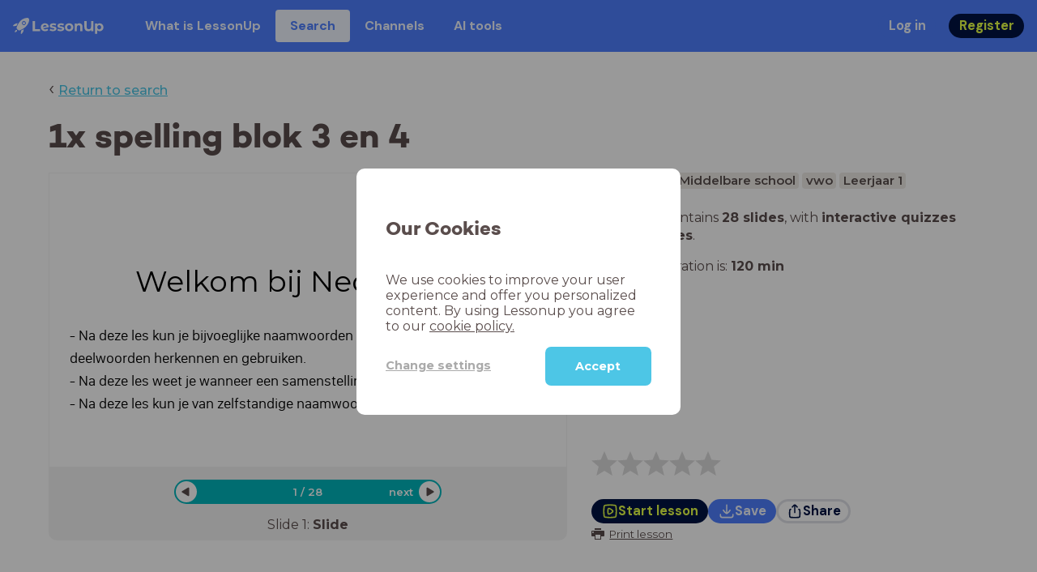

--- FILE ---
content_type: text/html; charset=utf-8
request_url: https://www.lessonup.com/en/lesson/AwWvi6LvvjndgYXnw
body_size: 44515
content:

    <!DOCTYPE html>
    <html lang="en">
      <head>
        <meta charset="UTF-8" />
        <meta name="viewport" content="width=device-width, initial-scale=1.0" />
        <meta http-equiv="X-UA-Compatible" content="ie=edge" />
        <meta name="theme-color" content="#4dc6e6" />
        <title data-rh="true">1x spelling blok 3 en 4 - LessonUp</title> <meta data-rh="true" name="twitter:site" content="@lessonup"/><meta data-rh="true" name="robots" content="index, noimageindex"/><meta data-rh="true" name="description" content/><meta data-rh="true" property="twitter:card" content="summary"/><meta data-rh="true" property="og:title" content="1x spelling blok 3 en 4"/><meta data-rh="true" property="og:description" content="Les Nederlands van 120 minuten voor Middelbare school"/><meta data-rh="true" property="og:image" content="https://lh3.googleusercontent.com/ViA9ydn6cjNHGgY8tC9lsFp2RJgsSt80D4aIBDbyKMHD9kmprrxtq7jh-uEPR4RtiB54KSVRRixHp55O7Lk2KNajR5s82853-bxX2sc=w580-h326-c"/> <link data-rh="true" rel="canonical" href="https://www.lessonup.com/en/lesson/AwWvi6LvvjndgYXnw"/><link data-rh="true" rel="alternate" href="https://www.lessonup.com/nl/lesson/AwWvi6LvvjndgYXnw" hrefLang="nl"/><link data-rh="true" rel="alternate" href="https://www.lessonup.com/en/lesson/AwWvi6LvvjndgYXnw" hrefLang="en"/>
        <link rel="icon" type="image/png" href="/search/public/img/favicon.png" />
        <link rel="shortcut icon" href="/search/public/img/favicon.png" />
        
    <link href="https://fonts.googleapis.com/css?family=Montserrat:400,500,600,700|Open+Sans:400,600|Montserrat+Alternates:400,600,700|DM+Sans:400,500,700|Plus+Jakarta+Sans:800&display=fallback" rel="stylesheet" /><link href="/search/public/fonts/primaryFonts.css" rel="stylesheet" /> <link href="https://fonts.googleapis.com/css?family=Roboto:400,700&display=fallback" rel="stylesheet" />
    <link rel="stylesheet" type="text/css" href="/search/public/dist/client.27ab742219bf7372f498.css" />
    <style data-emotion="css-global lrov9u">*{box-sizing:border-box;}a{color:inherit;}h1,h2,h3,h4,h5,h6{font-weight:inherit;}button{background:transparent;border:0;padding:0;}button:not(:disabled){cursor:pointer;}@supports selector(:focus-visible){a:focus-visible,button:focus-visible,input:focus-visible,textarea:focus-visible,select:focus-visible{outline:none;}}a:focus-visible,button:focus-visible,input:focus-visible,textarea:focus-visible,select:focus-visible{outline:2px solid var(--color-new-focus-stroke);}dl,figure{margin:0;}:root{--color-primary-text:#E5FF45;--color-primary-background:#001343;--color-primary-hover:#102969;--color-primary-container-text:#001343;--color-primary-container-background:#E5FF45;--color-primary-container-hover:#CEE63E;--color-secondary-text:#EFF4FF;--color-secondary-background:#4E7FFF;--color-secondary-hover:#7a9fff;--color-secondary-container-text:#4E7FFF;--color-secondary-container-background:#EFF4FF;--color-secondary-container-hover:#DFE8FF;--color-tertiary-text:#5957C9;--color-tertiary-background:#D2D1FF;--color-tertiary-container-text:#6F6EBA;--color-tertiary-container-background:#F4F3FF;--color-surface-text:#001343;--color-surface-background:#FFFFFF;--color-surface-hover:rgba(0, 19, 67, 0.04);--color-surface1-text:#001343;--color-surface-background-1:#F7F5F2;--color-surface2-text:#001343;--color-surface-background-2:#EFEAE5;--color-surface3-text:#001343;--color-surface-background-3:#E7E0D9;--color-surface4-text:#001343;--color-surface-background-4:#DFD5CC;--color-surface5-text:#001343;--color-surface-background-5:#D7CBBF;--color-overlay-text:#FFFFFF;--color-overlay-background:rgba(0, 19, 67, 0.5);--color-overlay-surface-text:#001343;--color-overlay-surface-background:rgba(255, 255, 255, 0.9);--color-outline-background:rgba(0, 19, 67, 0.13);--color-outline-hover:rgba(0, 19, 67, 0.42);--color-error-text:#FDEDED;--color-error-background:#EC484D;--color-error-container-text:#EC484D;--color-error-container-background:#FDEDED;--color-success-text:#E4F3E5;--color-success-background:#4CAF50;--color-success-container-text:#4CAF50;--color-success-container-background:#E4F3E5;--color-warning-text:#FFF5D7;--color-warning-background:#C37C12;--color-warning-container-text:#C37C12;--color-warning-container-background:#FFF5D7;--color-focus-text:#F4EEFF;--color-focus-background:#A64EFF;--color-disabled-text:rgba(0, 19, 67, 0.6);--color-disabled-background:rgba(0, 19, 67, 0.125);--color-disabled-surface-text:#AE977F;--color-disabled-surface-background:rgba(174, 151, 127, 0.1);--color-high-contrast-text:#fff;--color-high-contrast-background:#000;--color-high-contrast-disabled-text:rgba(0,0,0,.5);--color-high-contrast-disabled-background:rgba(0,0,0,.05);--color-ai-text:#FFFFFF;--color-ai-gradient:linear-gradient(135deg, #4E7FFF, #A64EFF);--color-gradient-1:linear-gradient(135deg, #CAD9FF, #B9B8FF);--color-gradient-2:linear-gradient(180deg, rgba(223, 232, 255, 100), rgba(223, 232, 255, 0));--color-loader-skeleton-gradient-start:linear-gradient(90deg, rgba(255, 255, 255, 0), rgba(255, 255, 255, 75), rgba(255, 255, 255, 0));--color-new-surface-stroke:#DFE1E7;--color-new-surface-on:#001343;--color-new-surface-fill:#FFFFFF;--color-new-surface-strokesubjacent:#DFE1E7;--color-new-surface-onSubjacent:#001343;--color-new-surface-fillSubjacent:#EBEDEF;--color-new-surface-fillFeedback:#F5F6F7;--color-new-black-stroke:#474B52;--color-new-black-on:#E4E5E7;--color-new-black-fill:#000000;--color-new-black-strokesubjacent:#53575F;--color-new-black-onSubjacent:#ADB1B8;--color-new-black-fillSubjacent:#303236;--color-new-black-fillFeedback:#242529;--color-new-white-stroke:#D6D8DB;--color-new-white-on:#18191B;--color-new-white-fill:#FFFFFF;--color-new-white-strokesubjacent:#D1D7E0;--color-new-white-onSubjacent:#474B52;--color-new-white-fillSubjacent:#E4E5E7;--color-new-white-fillFeedback:#F0F2F5;--color-new-primary-stroke:#001343;--color-new-primary-on:#E5FF45;--color-new-primary-fill:#001343;--color-new-primary-stroke-subjacent:#001343;--color-new-primary-on-subjacent:#E5FF45;--color-new-primary-fill-subjacent:#00288F;--color-new-primary-fillFeedback:#102969;--color-new-secondary-stroke:#4E7FFF;--color-new-secondary-on:#EFF4FF;--color-new-secondary-fill:#4E7FFF;--color-new-secondary-stroke-subjacent:#4E7FFF;--color-new-secondary-on-subjacent:#EFF4FF;--color-new-secondary-fill-subjacent:#336BFF;--color-new-secondary-fillFeedback:#7A9FFF;--color-new-tertiary-stroke:#D2D1FF;--color-new-tertiary-on:#5957C9;--color-new-tertiary-fill:#D2D1FF;--color-new-tetirary-stroke-subjacent:#D2D1FF;--color-new-tetirary-on-subjacent:#5957C9;--color-new-tertiary-fill-subjacent:#E6E5FF;--color-new-tertiary-fillFeedback:#E1E0FF;--color-new-ai-stroke:#4E7FFF;--color-new-ai-on:#FFFFFF;--color-new-ai-fill:#4E7FFF;--color-new-ai-fillGradient:linear-gradient(135deg, #4E7FFF, #A64EFF);--color-new-ai-stroke-subjacent:#4E7FFF;--color-new-ai-on-subjacent:#FFFFFF;--color-new-ai-fill-subjacent:#336BFF;--color-new-ai-fillFeedback:#7A9FFF;--color-new-negative-stroke:#EC484D;--color-new-negative-on:#EC484D;--color-new-negative-fill:#FFE8ED;--color-new-negative-stroke-subjacent:#EC484D;--color-new-negative-on-subjacent:#EC484D;--color-new-negative-fill-subjacent:#FFCCD7;--color-new-negative-fillFeedback:#FFB2C3;--color-new-positive-stroke:#42A546;--color-new-positive-on:#42A546;--color-new-positive-fill:#ECFFF0;--color-new-positive-stroke-subjacent:#42A546;--color-new-positive-on-subjacent:#42A546;--color-new-positive-fill-subjacent:#D1FFDB;--color-new-positive-fillFeedback:#B8FFC7;--color-new-warning-stroke:#C37C12;--color-new-warning-on:#C37C12;--color-new-warning-fill:#FFF5D7;--color-new-warning-stroke-subjacent:#C37C12;--color-new-warning-on-subjacent:#C37C12;--color-new-warning-fill-subjacent:#FFEEBD;--color-new-warning-fillFeedback:#FFE8A3;--color-new-active-stroke:#C7D8FF;--color-new-active-on:#4E7FFF;--color-new-active-fill:#EFF4FF;--color-new-active-stroke-subjacent:#EFF4FF;--color-new-active-on-subjacent:#4E7FFF;--color-new-active-fill-subjacent:#C7D8FF;--color-new-active-fillFeedback:#DFE8FF;--color-new-disabled-stroke:#DFE1E7;--color-new-disabled-on:#66718E;--color-new-disabled-fill:#DFE1E7;--color-new-disabled-stroke-subjacent:#DFE1E7;--color-new-disabled-on-subjacent:#66718E;--color-new-disabled-fill-subjacent:#DFE1E7;--color-new-disabled-fillFeedback:#DFE1E7;--color-new-focus-stroke:#A64EFF;--color-new-luminocityDark-stroke:#1A1A1A4D;--color-new-luminocityDark-on:#1A1A1AD9;--color-new-luminocityDark-fill:#1A1A1A4D;--color-new-luminocityLight-stroke:#E5E5E54D;--color-new-luminocityLight-on:#E5E5E5D9;--color-new-luminocityLight-fill:#E5E5E54D;--color-new-skeleton-fill:#777D88;}</style><style data-emotion="css sstbqj zfb3pf 119m6lo 1b4p18b 1uj1bkn 1yncu0c pwu84r 17j8dvx 1k9anzb 1k8qijt 1bc4zvp l9rgi3 hpj7dl xjx6ca 3vurgw 1fk9npj 10faasc 145iwns 1ohkngb 1dhfdau">.css-sstbqj{position:absolute;right:30px;top:30px;}.css-zfb3pf{position:relative;}@media print{.css-zfb3pf{display:none;}}.css-119m6lo{height:64px;padding-left:16px;padding-right:16px;display:-webkit-box;display:-webkit-flex;display:-ms-flexbox;display:flex;-webkit-align-items:center;-webkit-box-align:center;-ms-flex-align:center;align-items:center;background-color:var(--color-secondary-background);color:var(--color-secondary-text);}@media (max-width: 1023px){.css-119m6lo .tbv_default,.css-119m6lo .tbv_desktop-only{display:none;}}@media (min-width: 1024px){.css-119m6lo .tbv_mobile-only{display:none;}}.css-1b4p18b{height:40px;display:-webkit-box;display:-webkit-flex;display:-ms-flexbox;display:flex;-webkit-align-items:center;-webkit-box-align:center;-ms-flex-align:center;align-items:center;cursor:pointer;margin-right:32px;}.css-1uj1bkn{fill:currentColor;width:auto;height:20px;}.css-1yncu0c{display:-webkit-box;display:-webkit-flex;display:-ms-flexbox;display:flex;-webkit-flex:1;-ms-flex:1;flex:1;-webkit-align-items:center;-webkit-box-align:center;-ms-flex-align:center;align-items:center;}.css-pwu84r{font-size:1rem;line-height:1.5rem;font-weight:800;font-family:"DM Sans",ui-sans-serif,system-ui;font-style:normal;}.css-pwu84r:is(p),.css-pwu84r p{margin:0;}.css-17j8dvx{display:-webkit-box;display:-webkit-flex;display:-ms-flexbox;display:flex;margin:0;padding:0;}.css-1k9anzb{display:-webkit-inline-box;display:-webkit-inline-flex;display:-ms-inline-flexbox;display:inline-flex;list-style-type:none;margin:0;white-space:nowrap;border-radius:4px;}.css-1k9anzb>*{display:-webkit-box;display:-webkit-flex;display:-ms-flexbox;display:flex;line-height:36px;padding:0 16px;border:2px solid transparent;border-radius:4px;}.css-1k9anzb *:focus-visible{outline:none;border:2px solid var(--color-new-focus-stroke);}.css-1k9anzb a{-webkit-text-decoration:none;text-decoration:none;}.css-1k9anzb:hover{-webkit-text-decoration:underline;text-decoration:underline;}.css-1k8qijt{display:-webkit-inline-box;display:-webkit-inline-flex;display:-ms-inline-flexbox;display:inline-flex;list-style-type:none;margin:0;white-space:nowrap;border-radius:4px;background-color:var(--color-secondary-container-background);color:var(--color-secondary-container-text);}.css-1k8qijt>*{display:-webkit-box;display:-webkit-flex;display:-ms-flexbox;display:flex;line-height:36px;padding:0 16px;border:2px solid transparent;border-radius:4px;}.css-1k8qijt *:focus-visible{outline:none;border:2px solid var(--color-new-focus-stroke);}.css-1k8qijt a{-webkit-text-decoration:none;text-decoration:none;}.css-1k8qijt:hover{-webkit-text-decoration:underline;text-decoration:underline;}.css-1bc4zvp{margin-left:auto;display:-webkit-box;display:-webkit-flex;display:-ms-flexbox;display:flex;-webkit-align-items:center;-webkit-box-align:center;-ms-flex-align:center;align-items:center;}.css-1bc4zvp >*~*{margin-left:16px;}.css-l9rgi3{-webkit-flex-direction:row;-ms-flex-direction:row;flex-direction:row;display:-webkit-box;display:-webkit-flex;display:-ms-flexbox;display:flex;}.css-l9rgi3 >*~*{margin-left:16px!important;}.css-hpj7dl{width:auto;display:-webkit-inline-box;display:-webkit-inline-flex;display:-ms-inline-flexbox;display:inline-flex;-webkit-align-items:center;-webkit-box-align:center;-ms-flex-align:center;align-items:center;-webkit-box-pack:center;-ms-flex-pack:center;-webkit-justify-content:center;justify-content:center;gap:5px;padding:5px 12.5px;border-radius:40px;color:var(--color-new-secondary-on);background:var(--color-new-secondary-fill);background-origin:border-box;border:none;-webkit-text-decoration:none;text-decoration:none;}.css-hpj7dl>svg{-webkit-flex-shrink:0;-ms-flex-negative:0;flex-shrink:0;width:1.25rem;height:1.25rem;}.css-hpj7dl:hover{background:var(--color-new-secondary-fillFeedback);}.css-xjx6ca{font-size:1.015625rem;line-height:1.25rem;font-family:"DM Sans",ui-sans-serif,system-ui;font-weight:700;font-style:normal;margin:0;display:-webkit-box;display:-webkit-flex;display:-ms-flexbox;display:flex;-webkit-align-items:center;-webkit-box-align:center;-ms-flex-align:center;align-items:center;-webkit-box-pack:center;-ms-flex-pack:center;-webkit-justify-content:center;justify-content:center;overflow:hidden;position:relative;}.css-3vurgw{overflow:hidden;text-overflow:ellipsis;white-space:nowrap;opacity:1;}.css-1fk9npj{width:auto;display:-webkit-inline-box;display:-webkit-inline-flex;display:-ms-inline-flexbox;display:inline-flex;-webkit-align-items:center;-webkit-box-align:center;-ms-flex-align:center;align-items:center;-webkit-box-pack:center;-ms-flex-pack:center;-webkit-justify-content:center;justify-content:center;gap:5px;padding:5px 12.5px;border-radius:40px;color:var(--color-new-primary-on);background:var(--color-new-primary-fill);background-origin:border-box;border:none;-webkit-text-decoration:none;text-decoration:none;}.css-1fk9npj>svg{-webkit-flex-shrink:0;-ms-flex-negative:0;flex-shrink:0;width:1.25rem;height:1.25rem;}.css-1fk9npj:hover{background:var(--color-new-primary-fillFeedback);}.css-10faasc{margin-left:8px;display:none;}@media (max-width: 1023px){.css-10faasc{display:block;}}.css-145iwns{width:auto;display:-webkit-inline-box;display:-webkit-inline-flex;display:-ms-inline-flexbox;display:inline-flex;-webkit-align-items:center;-webkit-box-align:center;-ms-flex-align:center;align-items:center;-webkit-box-pack:center;-ms-flex-pack:center;-webkit-justify-content:center;justify-content:center;gap:5px;padding:5px;border-radius:40px;color:var(--color-new-secondary-on);background:var(--color-new-secondary-fill);background-origin:border-box;border:none;-webkit-text-decoration:none;text-decoration:none;}.css-145iwns>svg{-webkit-flex-shrink:0;-ms-flex-negative:0;flex-shrink:0;width:1.25rem;height:1.25rem;}.css-145iwns:hover{background:var(--color-new-secondary-fillFeedback);}.css-1ohkngb{width:auto;display:-webkit-inline-box;display:-webkit-inline-flex;display:-ms-inline-flexbox;display:inline-flex;-webkit-align-items:center;-webkit-box-align:center;-ms-flex-align:center;align-items:center;-webkit-box-pack:center;-ms-flex-pack:center;-webkit-justify-content:center;justify-content:center;gap:5px;padding:2.5px 10px;border-radius:40px;color:var(--color-new-surface-on);background:var(--color-new-surface-fill);background-origin:border-box;border:2.5px solid var(--color-new-surface-stroke);-webkit-text-decoration:none;text-decoration:none;}.css-1ohkngb>svg{-webkit-flex-shrink:0;-ms-flex-negative:0;flex-shrink:0;width:1.25rem;height:1.25rem;}.css-1ohkngb:hover{background:var(--color-new-surface-fillFeedback);}.css-1dhfdau{background-color:var(--color-secondary-background);color:var(--color-secondary-text);}</style>
   
    
    <!-- Google Tag Manager -->
    <script nonce="d0952153-9f0d-4a2f-8dc6-fe58878a24e2">
      (function (w, d, s, l, i) {
        w[l] = w[l] || [];
        w[l].push({ 'gtm.start': new Date().getTime(), event: 'gtm.js' });
        var f = d.getElementsByTagName(s)[0],
          j = d.createElement(s),
          dl = l != 'dataLayer' ? '&l=' + l : '';
        j.async = true;
        j.src = 'https://www.googletagmanager.com/gtm.js?id=' + i + dl;
        f.parentNode.insertBefore(j, f);
      })(window, document, 'script', 'dataLayer', 'GTM-N3SLDFQ');
    </script>
    <!-- End Google Tag Manager -->
  
    
    <!-- Global site tag (gtag.js) - Google Analytics -->
    <script nonce="d0952153-9f0d-4a2f-8dc6-fe58878a24e2" async src="https://www.googletagmanager.com/gtag/js?id=G-DBSWZ6Z27F"></script>
    <script nonce="d0952153-9f0d-4a2f-8dc6-fe58878a24e2">
      window.dataLayer = window.dataLayer || [];
      function gtag() {
        dataLayer.push(arguments);
      }
      gtag('js', new Date());
    </script>
  
  
      </head>
      <body>
        <!-- Google Tag Manager (noscript) -->
        <noscript
          ><iframe
            src="https://www.googletagmanager.com/ns.html?id=GTM-N3SLDFQ"
            height="0"
            width="0"
            style="display:none;visibility:hidden"
          ></iframe
        ></noscript>
        <!-- End Google Tag Manager (noscript) -->
        <div id="app" class="wrap-inner"><link rel="preload" as="image" href="/search/public/img/icons/black/clock.png"/><!--$--><div id="searchToastContainer" class="css-sstbqj"><section class="Toastify" aria-live="polite" aria-atomic="false" aria-relevant="additions text" aria-label="Notifications Alt+T"></section></div><div class="h-100"><div class="nav-bar css-zfb3pf"><nav class="css-119m6lo"><a href="/site/en" class="css-1b4p18b"><svg xmlns="http://www.w3.org/2000/svg" width="181" height="32" fill="none" viewBox="0 0 181 32" class="css-1uj1bkn"><path fill="currentColor" d="M8.1 25.6c.2-.8 0-1.3-.2-1.5-.2-.3-.7-.4-1.5-.2-2.6.7-2.9 4-3 4.6.7 0 4-.3 4.7-2.9M8 13.4l1.4-2.5c-1.9-.2-5.4.2-9.4 4.3l1.5 1.5s3.1-1 5.2-.5zM18.6 24l-2.8 1.3c.5 2-.5 5.2-.5 5.2l1.5 1.5c4-4 4.5-7.5 4.3-9.4z"></path><path fill="currentColor" fill-rule="evenodd" d="M22.2 9.8a.8.8 0 0 1-1.1 0 .8.8 0 1 1 1 0Zm1.2-1.2a2.5 2.5 0 0 0-3.6 0 2.5 2.5 0 1 0 3.6 0" clip-rule="evenodd"></path><path fill="currentColor" fill-rule="evenodd" d="M24.4 13.2a4 4 0 0 1-5.6 0 4 4 0 1 1 5.6 0M31 1c-.7-.7-1.8-1-3.2-1a21.5 21.5 0 0 0-16.3 10.2A39 39 0 0 0 7 19.6a7.8 7.8 0 0 0 .6 1.5 9 9 0 0 0 1.4 2 8.3 8.3 0 0 0 3.5 2 29.7 29.7 0 0 0 5.5-2.4 39 39 0 0 0 7-4.8c6.6-6.5 8.4-14.5 6-16.9" clip-rule="evenodd"></path><path fill="currentColor" d="M174.4 18.6c0-2.6-1.7-4.2-3.9-4.2s-3.8 1.6-3.8 4.2 1.7 4.2 3.8 4.2c2.2 0 4-1.6 4-4.2Zm4.5 0c0 4.8-3.3 7.8-7.6 7.8-1.9 0-3.4-.6-4.6-1.8v7h-4.4V11h4.2v1.8c1.1-1.3 2.8-2 4.8-2 4.3 0 7.6 3 7.6 7.8M159 6.5v19.7h-4.5v-2.4c-1.3 1.8-3.4 2.7-6 2.7-4.5 0-7.4-3-7.4-8.5V6.5h4.6v11.4c0 3.2 1.7 4.7 4.1 4.7 2.7 0 4.6-1.6 4.6-5V6.5h4.5Zm-21.6 11v8.7H133v-8c0-2.5-1.1-3.6-3-3.6-2.2 0-3.7 1.3-3.7 4.1v7.5H122V11h4.2v1.8c1.2-1.3 3-2 5-2 3.6 0 6.3 2.1 6.3 6.7ZM115 18.6c0-2.6-1.7-4.2-4-4.2-2.1 0-3.8 1.6-3.8 4.2s1.7 4.2 3.9 4.2 3.8-1.6 3.8-4.2Zm-12.3 0c0-4.5 3.5-7.8 8.4-7.8 4.8 0 8.3 3.3 8.3 7.8 0 4.6-3.5 7.8-8.3 7.8-4.9 0-8.4-3.2-8.4-7.8m-15.1 6.2 1.5-3.2c1.4 1 3.4 1.5 5.3 1.5 2 0 2.8-.5 2.8-1.4 0-2.5-9.2 0-9.2-6 0-2.9 2.6-4.9 7-4.9 2.1 0 4.4.5 5.9 1.3l-1.5 3.2c-1.5-.9-3-1.2-4.4-1.2-2 0-2.8.7-2.8 1.4 0 2.6 9.2.1 9.2 6.1 0 2.8-2.7 4.8-7.2 4.8a13 13 0 0 1-6.6-1.6m-15.2 0 1.5-3.2a9 9 0 0 0 5.2 1.5c2 0 2.8-.5 2.8-1.4 0-2.5-9.1 0-9.1-6 0-2.9 2.6-4.9 7-4.9 2 0 4.4.5 5.8 1.3l-1.4 3.2c-1.5-.9-3-1.2-4.4-1.2-2 0-2.8.7-2.8 1.4 0 2.6 9.1.1 9.1 6.1 0 2.8-2.6 4.8-7.1 4.8a13 13 0 0 1-6.6-1.6m-13-6.6 7.4-1.5a3.6 3.6 0 0 0-3.6-2.6c-2.2 0-3.7 1.5-3.8 4Zm8.2 3.2L70 24q-2.1 2.4-6.3 2.4c-5.2 0-8.6-3.3-8.6-7.8s3.4-7.8 8.1-7.8c4.3 0 7.8 2.8 7.8 7.7l-11.2 2.1c.7 1.5 2 2.3 4 2.3 1.7 0 2.8-.5 3.8-1.5M39.1 6.5h4.6v16h9.9v3.7H39V6.5Z"></path></svg></a><div class="css-1yncu0c"><div class="tbv_default"><div class="css-pwu84r"><ul class="TopBarItemList css-17j8dvx"><li class="css-1k9anzb"><a href="/site/en/teachers">What is LessonUp</a></li><li class="css-1k8qijt"><a href="/en/lessons/">Search</a></li><li class="css-1k9anzb"><a href="/en/channels">Channels</a></li><li class="css-1k9anzb"><a href="/en/app/ai-tools">AI tools</a></li></ul></div></div><div class="TopBarRight css-1bc4zvp"><div class="tbv_default"><div class="css-l9rgi3"><button class="css-hpj7dl"><span class="css-xjx6ca"><div class="css-3vurgw">Log in</div></span></button><button class="css-1fk9npj"><span class="css-xjx6ca"><div class="css-3vurgw">Register</div></span></button></div></div></div></div><div class="css-10faasc"><button class="css-145iwns"><svg xmlns="http://www.w3.org/2000/svg" width="24" height="24" fill="none" viewBox="0 0 24 24"><path stroke="currentColor" stroke-linecap="round" stroke-linejoin="round" stroke-width="2" d="M2.742 4.5h18.516M2.742 12h18.516M2.742 19.5h18.516"></path></svg></button></div></nav></div><div class="app-layout"><div class="app-layout-content"><div><div class="lesson-page-section page-center lesson-page-view"><div class="lesson-page__back"><span class="lesson-page__back-arrow">‹</span><a class="link-prominent" href="/en/lessons/">Return to search</a></div><div class="lesson-overview"><h1 class="ui-heading ui-heading--h0 lesson-overview__title">1x spelling blok 3 en 4</h1><div class="lesson-preview" tabindex="0"><div class="lesson-preview__player-container"><div class="relative"><div class="lesson-preview__player"><div class="pin-view"><div id="slide" data-allow-image-zoom="1" class="pin-container view-mode slide-color-1 slide-layout-1  "><div class="slide-color-1 slide-layout-1  content-background"></div><div data-component-id="image" comp-remote-event="click" class="image opacity-100"></div><div data-component-id="image2" comp-remote-event="click" class="image2 opacity-100"></div><div id="text1" class="text text-comp text1 text-align-1 font-size-100 font-undefined"><div class="text-inner">Welkom bij Nederlands</div></div><div id="text2" class="text text-comp text2 text-align-2 font-size-50 font-undefined"><div class="text-inner">- Na deze les kun je bijvoeglijke naamwoorden afgeleid van voltooide deelwoorden herkennen en gebruiken.<div>- Na deze les weet je wanneer een samenstelling een tussen-n krijgt</div><div>- Na deze les kun je van zelfstandige naamwoorden verkleinwoorden maken.</div></div></div><div class="view-components"></div></div></div><div class="lesson-preview__player-nav"><div class="player-nav-button player-nav-button-left"><button class="button-unstyled lesson-preview__player-navbutton"><svg viewBox="0 0 9 12" class="arrow-left" width="10" height="12"><path d="M7.486.909L.429 5.143a1 1 0 000 1.714l7.057 4.234A1 1 0 009 10.234V1.766A1 1 0 007.486.91z" fill="currentColor" fill-rule="evenodd"></path></svg></button></div><div class="lesson-preview__player-nav-count"><span>1<!-- --> / <!-- -->28</span></div><div class="player-nav-button player-nav-button-right clickable"><span class="navigation-text-button">next</span><button class="button-unstyled lesson-preview__player-navbutton"><svg viewBox="0 0 9 12" class="arrow-right" width="10" height="12"><path d="M1.514.909l7.057 4.234a1 1 0 010 1.714l-7.057 4.234A1 1 0 010 10.234V1.766A1 1 0 011.514.91z" fill="currentColor" fill-rule="evenodd"></path></svg></button></div></div></div><div class="lesson-preview__slide-info"><span>Slide <!-- -->1<!-- -->: <strong>Slide</strong></span></div></div></div><div class="lesson-preview__content"><div class="lesson-overview-meta"><div><div class="ui-tags lesson-overview-meta-section"><span title="Nederlands" class="ui-tag ui-tag--large bg-warm-gray">Nederlands</span><span title="Middelbare school" class="ui-tag ui-tag--large bg-warm-gray">Middelbare school</span><span title="vwo" class="ui-tag ui-tag--large bg-warm-gray">vwo</span><span title="Leerjaar 1" class="ui-tag ui-tag--large bg-warm-gray">Leerjaar 1</span></div><div class="lesson-overview-meta-section"><div class="lesson-overview-meta__description "><p>This lesson contains <strong>28 slides</strong>, <!-- -->with<!-- --> <span><strong>interactive quizzes</strong> and <strong>text slides</strong></span>.</p></div><span class="lesson-overview-meta__duration"><span class="lesson-overview-meta__icon"><img src="/search/public/img/icons/black/clock.png" alt="time-icon"/></span>Lesson duration is: <strong>120<!-- --> <!-- -->min</strong></span></div></div><div class="lesson-overview-meta-action-section"><div class="feedback_bar lesson-overview-meta-section" style="font-size:2em"><svg xmlns="http://www.w3.org/2000/svg" version="1.1" viewBox="0 0 222 210" class="feedback_bar__star feedback_bar__star--sizing-to-font feedback_bar__star--animations" fill="#dcdbdc"><path d="M179.46 209.73l-68.28-41.51-68.107 41.79 18.381-77.77L.661 80.38 80.3 73.835 110.84-.009l30.838 73.717 79.665 6.222-60.58 52.11z" stroke="none" stroke-width="10" fill="#dcdbdc" class="svg_star_path"></path></svg><svg xmlns="http://www.w3.org/2000/svg" version="1.1" viewBox="0 0 222 210" class="feedback_bar__star feedback_bar__star--sizing-to-font feedback_bar__star--animations" fill="#dcdbdc"><path d="M179.46 209.73l-68.28-41.51-68.107 41.79 18.381-77.77L.661 80.38 80.3 73.835 110.84-.009l30.838 73.717 79.665 6.222-60.58 52.11z" stroke="none" stroke-width="10" fill="#dcdbdc" class="svg_star_path"></path></svg><svg xmlns="http://www.w3.org/2000/svg" version="1.1" viewBox="0 0 222 210" class="feedback_bar__star feedback_bar__star--sizing-to-font feedback_bar__star--animations" fill="#dcdbdc"><path d="M179.46 209.73l-68.28-41.51-68.107 41.79 18.381-77.77L.661 80.38 80.3 73.835 110.84-.009l30.838 73.717 79.665 6.222-60.58 52.11z" stroke="none" stroke-width="10" fill="#dcdbdc" class="svg_star_path"></path></svg><svg xmlns="http://www.w3.org/2000/svg" version="1.1" viewBox="0 0 222 210" class="feedback_bar__star feedback_bar__star--sizing-to-font feedback_bar__star--animations" fill="#dcdbdc"><path d="M179.46 209.73l-68.28-41.51-68.107 41.79 18.381-77.77L.661 80.38 80.3 73.835 110.84-.009l30.838 73.717 79.665 6.222-60.58 52.11z" stroke="none" stroke-width="10" fill="#dcdbdc" class="svg_star_path"></path></svg><svg xmlns="http://www.w3.org/2000/svg" version="1.1" viewBox="0 0 222 210" class="feedback_bar__star feedback_bar__star--sizing-to-font feedback_bar__star--animations" fill="#dcdbdc"><path d="M179.46 209.73l-68.28-41.51-68.107 41.79 18.381-77.77L.661 80.38 80.3 73.835 110.84-.009l30.838 73.717 79.665 6.222-60.58 52.11z" stroke="none" stroke-width="10" fill="#dcdbdc" class="svg_star_path"></path></svg></div><div class="lesson-overview-meta__buttons lesson-overview-meta-section"><div><button class="css-1fk9npj"><svg xmlns="http://www.w3.org/2000/svg" width="24" height="24" fill="none" viewBox="0 0 24 24"><path stroke="currentColor" stroke-linecap="round" stroke-linejoin="round" stroke-width="2" d="M3.273 19.33c.078.72.65 1.292 1.37 1.37 2.353.258 4.818.611 7.357.611s5.004-.353 7.358-.61a1.55 1.55 0 0 0 1.369-1.37c.251-2.345.584-4.801.584-7.331s-.333-4.986-.584-7.33a1.55 1.55 0 0 0-1.37-1.37c-2.353-.258-4.818-.611-7.357-.611s-5.004.353-7.358.61c-.72.08-1.291.65-1.369 1.37C3.022 7.014 2.69 9.47 2.69 12s.333 4.986.584 7.33"></path><path stroke="currentColor" stroke-linecap="round" stroke-linejoin="round" stroke-width="2" d="M8.78 12c0 .844.144 2.057.283 3.029.123.864.977 1.418 1.8 1.125 1.973-.702 3.814-1.782 5.08-3.402a1.22 1.22 0 0 0 0-1.504c-1.266-1.62-3.107-2.7-5.08-3.402-.823-.293-1.677.261-1.8 1.125-.14.972-.284 2.185-.284 3.029"></path></svg><span class="css-xjx6ca"><div class="css-3vurgw">Start lesson</div></span></button></div><button class="css-hpj7dl"><svg xmlns="http://www.w3.org/2000/svg" width="24" height="24" fill="none" viewBox="0 0 24 24" class="icon"><path stroke="currentColor" stroke-linecap="round" stroke-linejoin="round" stroke-width="2" d="M2.728 16.908v1.427a2.853 2.853 0 0 0 2.853 2.852H18.42a2.853 2.853 0 0 0 2.852-2.852v-1.427M7.044 10.485c.972 1.789 2.42 3.419 4.285 4.546.413.25.93.25 1.342 0 1.865-1.128 3.312-2.758 4.284-4.546M12 15.218V2.813"></path></svg><span class="css-xjx6ca"><div class="css-3vurgw"><span>Save</span></div></span></button><button class="css-1ohkngb"><svg xmlns="http://www.w3.org/2000/svg" width="24" height="24" fill="none" viewBox="0 0 24 24"><path stroke="currentColor" stroke-linecap="round" stroke-linejoin="round" stroke-width="2" d="M5.961 9.158a1.56 1.56 0 0 0-1.374 1.372 39.2 39.2 0 0 0 0 9.114 1.56 1.56 0 0 0 1.374 1.372c3.087.343 8.99.343 12.078 0a1.56 1.56 0 0 0 1.374-1.372 39.2 39.2 0 0 0 0-9.114 1.56 1.56 0 0 0-1.374-1.372M12 13.898V2.727m3.533 3.031c-1.074-1.356-1.805-1.987-2.894-2.813a1.04 1.04 0 0 0-1.277 0c-1.09.826-1.82 1.457-2.894 2.813"></path></svg><span class="css-xjx6ca"><div class="css-3vurgw">Share</div></span></button></div><div class="lesson-overview-meta__sub-buttons lesson-overview-meta-section"><button type="button" class="text-button-comp fg-text print-button"><svg viewBox="0 0 32 32" class="icon" fill="currentcolor"><path d="M8 2h16v4H8V2zM30 8H2c-1.1 0-2 .9-2 2v10c0 1.1.9 2 2 2h6v8h16v-8h6c1.1 0 2-.9 2-2V10c0-1.1-.9-2-2-2zM4 14a2 2 0 11-.001-3.999A2 2 0 014 14zm18 14H10V18h12v10z"></path></svg>Print lesson</button></div></div></div></div></div><div class="lesson-overview-introduction"><div class="lesson-overview-introduction-text"></div></div><div><h2 class="ui-heading ui-heading--h1">Items in this lesson</h2><div class="lesson-overview-pins lesson-overview-pin-list"><div class="lesson-overview-pin-list-item"><div class="rel"><div class="lesson-overview-pin-container"><div class="pin-view relative lesson-overview-pin thumbPreview"><div id="slide" data-allow-image-zoom="1" class="pin-container view-mode slide-color-1 slide-layout-1  "><div class="slide-color-1 slide-layout-1  content-background"></div><div data-component-id="image" comp-remote-event="click" class="image opacity-100"></div><div data-component-id="image2" comp-remote-event="click" class="image2 opacity-100"></div><div id="text1" class="text text-comp text1 text-align-1 font-size-100 font-undefined"><div class="text-inner">Welkom bij Nederlands</div></div><div id="text2" class="text text-comp text2 text-align-2 font-size-50 font-undefined"><div class="text-inner">- Na deze les kun je bijvoeglijke naamwoorden afgeleid van voltooide deelwoorden herkennen en gebruiken.<div>- Na deze les weet je wanneer een samenstelling een tussen-n krijgt</div><div>- Na deze les kun je van zelfstandige naamwoorden verkleinwoorden maken.</div></div></div><div class="view-components"></div></div></div></div></div><div class="lesson-overview-pin-list-item-notes"><h4 class="ui-heading ui-heading--h3 lesson-overview-pin-title">Slide <!-- -->1<!-- --> -<!-- --> <!-- -->Slide</h4><p class="lesson-overview-pin-notes-empty">This item has no instructions</p></div></div><div class="lesson-overview-pin-list-item"><div class="rel"><div class="lesson-overview-pin-container"><div class="pin-view relative lesson-overview-pin thumbPreview"><div id="slide" data-allow-image-zoom="1" class="pin-container view-mode slide-color-4 slide-layout-1  "><div class="slide-color-4 slide-layout-1  content-background"></div><div data-component-id="image" comp-remote-event="click" class="image opacity-100"></div><div data-component-id="image2" comp-remote-event="click" class="image2 opacity-100"></div><div id="text1" class="text text-comp text1 text-align-1 font-size-100 font-undefined"><div class="text-inner">Bijvoeglijk naamwoord</div></div><div id="text2" class="text text-comp text2 text-align-2 font-size-60 font-undefined"><div class="text-inner"><div>- Een <b>bijvoeglijk naamwoord</b> zegt iets over een zelfstandig naamwoord.&nbsp;</div><div>- De spelling van het bijvoeglijk naamwoord hangt af van het zelfstandig naamwoord waar het bij hoort.&nbsp;</div></div></div><div class="view-components"></div></div></div></div></div><div class="lesson-overview-pin-list-item-notes"><h4 class="ui-heading ui-heading--h3 lesson-overview-pin-title">Slide <!-- -->2<!-- --> -<!-- --> <!-- -->Slide</h4><p class="lesson-overview-pin-notes-empty">This item has no instructions</p></div></div><div class="lesson-overview-pin-list-item"><div class="rel"><div class="lesson-overview-pin-container"><div class="pin-view relative lesson-overview-pin thumbPreview"><div id="slide" data-allow-image-zoom="1" class="pin-container view-mode slide-color-1 slide-layout-2  "><div class="slide-color-1 slide-layout-2  content-background"></div><div data-component-id="image" comp-remote-event="click" class="image opacity-100"></div><div data-component-id="image2" comp-remote-event="click" class="image2 opacity-100"></div><div id="text1" class="text text-comp text1 text-align-1 font-size-100 font-undefined"><div class="text-inner">Bijvoeglijk naamwoord</div></div><div id="text2" class="text text-comp text2 text-align-2 font-size-60 font-undefined"><div class="text-inner"><div>- gewoon bijvoeglijk naamwoord</div><div>- stoffelijk bijvoeglijk naamwoord</div><div>- bijvoeglijk naamwoord dat is afgeleid van een voltooid of onvoltooid deelwoord</div></div></div><div class="view-components"></div></div></div></div></div><div class="lesson-overview-pin-list-item-notes"><h4 class="ui-heading ui-heading--h3 lesson-overview-pin-title">Slide <!-- -->3<!-- --> -<!-- --> <!-- -->Slide</h4><p class="lesson-overview-pin-notes-empty">This item has no instructions</p></div></div><div class="lesson-overview-pin-list-item"><div class="rel"><div class="lesson-overview-pin-container"><div class="pin-view relative lesson-overview-pin thumbPreview"><div id="slide" data-allow-image-zoom="1" class="pin-container view-mode slide-color-1 slide-layout-2  "><div class="slide-color-1 slide-layout-2  content-background"></div><div data-component-id="image" comp-remote-event="click" class="image opacity-100"></div><div data-component-id="image2" comp-remote-event="click" class="image2 opacity-100"></div><div id="text1" class="text text-comp text1 text-align-1 font-size-100 font-undefined"><div class="text-inner">Spelling bijvoeglijk naamwoord</div></div><div id="text2" class="text text-comp text2 text-align-2 font-size-60 font-undefined"><div class="text-inner"><div>Veel bijvoeglijk naamwoorden heb een korte vorm (mooi) en een lange vorm met -e (mooie)</div><div>Die vrouw is slim&nbsp;</div><div>De slimme vrouw&nbsp;</div></div></div><div class="view-components"></div></div></div></div></div><div class="lesson-overview-pin-list-item-notes"><h4 class="ui-heading ui-heading--h3 lesson-overview-pin-title">Slide <!-- -->4<!-- --> -<!-- --> <!-- -->Slide</h4><p class="lesson-overview-pin-notes-empty">This item has no instructions</p></div></div><div class="lesson-overview-pin-list-item"><div class="rel"><div class="lesson-overview-pin-container"><div class="pin-view relative lesson-overview-pin thumbPreview"><div id="slide" data-allow-image-zoom="0" class="pin-container view-mode slide-color-2 slide-layout-9  "><div class="slide-color-2 slide-layout-9  content-background"></div><div data-component-id="image" comp-remote-event="click" class="image opacity-100"></div><div data-component-id="image2" comp-remote-event="click" class="image2 opacity-100"></div><div class="view-components"><div data-component-id="wLmi3RWjvzpKySJHT" data-component="text" data-grippy="move" class="component component-container component-text    " style="left:0%;top:1.9979051383399213%;bottom:2.383893280632411%;right:-2.5816000000000088%;inset:1.9979051383399213% -2.5816000000000088% 2.383893280632411% 0%"><div class="text-comp-inner text-columns-1" style="background-color:transparent"><div class="text-value font-montserrat font-size-60 text-padding-1 text-align-left vertical-align-top" data-grippy="move"><b>Regels voor het (on)voldooid deelwoord als bijvoeglijk naamwoord:</b><div><br /></div><div>- Gebruik de verlengproef als je niet weet of je een -d of -t moet schrijven.&nbsp;</div><div>- Schrijf een (on)voltooid deelwoord als bijvoeglijk naamwoord altijd <b>ZO&nbsp;KORT MOGELIJK</b></div><div><b><br /></b></div><div><b>Dus:&nbsp;</b><b>de danseres was mooi gekleed =&nbsp;</b></div><div><b>&nbsp; &nbsp; &nbsp; &nbsp; &nbsp; &nbsp; &nbsp; &nbsp; &nbsp; &nbsp; &nbsp; &nbsp; &nbsp; &nbsp; &nbsp; &nbsp; &nbsp; &nbsp; &nbsp; &nbsp; &nbsp; &nbsp; &nbsp; &nbsp; &nbsp; &nbsp; de mooi GEKLEDE danseres</b></div><div><br /></div></div></div></div></div></div></div></div></div><div class="lesson-overview-pin-list-item-notes"><h4 class="ui-heading ui-heading--h3 lesson-overview-pin-title">Slide <!-- -->5<!-- --> -<!-- --> <!-- -->Slide</h4><p class="lesson-overview-pin-notes-empty">This item has no instructions</p></div></div><div class="lesson-overview-pin-list-item"><div class="rel"><div class="lesson-overview-pin-container"><div class="pin-view relative lesson-overview-pin thumbPreview"><div id="wordweb" data-allow-image-zoom="0" class="pin-container view-mode wordweb-color-1 wordweb-layout-1  "><div class="wordweb-color-1 wordweb-layout-1  content-background"></div><div data-component-id="image" comp-remote-event="click" class="image opacity-100"></div><div class="balloons"><div style="left:44%;top:15%" class="balloon arrow-left"><svg viewBox="0 0 512 512" class="svg-icon tuutje"><path d="M 1 1 H 510 L 1 510 H 1"></path></svg></div><div style="left:67.33500000000001%;top:23.787%" class="balloon arrow-left"><svg viewBox="0 0 512 512" class="svg-icon tuutje"><path d="M 1 1 H 510 L 1 510 H 1"></path></svg></div><div style="left:77%;top:45%" class="balloon arrow-left"><svg viewBox="0 0 512 512" class="svg-icon tuutje"><path d="M 1 1 H 510 L 1 510 H 1"></path></svg></div><div style="left:67.33500000000001%;top:66.213%" class="balloon arrow-left"><svg viewBox="0 0 512 512" class="svg-icon tuutje"><path d="M 1 1 H 510 L 1 510 H 1"></path></svg></div><div style="left:44%;top:75%" class="balloon arrow-right"><svg viewBox="0 0 512 512" class="svg-icon tuutje"><path d="M 1 1 H 510 L 1 510 H 1"></path></svg></div><div style="left:20.665%;top:66.213%" class="balloon arrow-right"><svg viewBox="0 0 512 512" class="svg-icon tuutje"><path d="M 1 1 H 510 L 1 510 H 1"></path></svg></div><div style="left:11%;top:45%" class="balloon arrow-right"><svg viewBox="0 0 512 512" class="svg-icon tuutje"><path d="M 1 1 H 510 L 1 510 H 1"></path></svg></div><div style="left:20.665%;top:23.787%" class="balloon arrow-right"><svg viewBox="0 0 512 512" class="svg-icon tuutje"><path d="M 1 1 H 510 L 1 510 H 1"></path></svg></div></div><div class="view-components"></div><div id="word" class="font-size-80">Geef een voorbeeld van een <br>bijvoeglijk naamwoord</div></div></div></div></div><div class="lesson-overview-pin-list-item-notes"><h4 class="ui-heading ui-heading--h3 lesson-overview-pin-title">Slide <!-- -->6<!-- --> -<!-- --> <!-- -->Mind map</h4><p class="lesson-overview-pin-notes-empty">This item has no instructions</p></div></div><div class="lesson-overview-pin-list-item"><div class="rel"><div class="lesson-overview-pin-container"><div class="pin-view relative lesson-overview-pin thumbPreview"><div id="question" data-allow-image-zoom="0" class="pin-container view-mode question-color-7 question-layout-1  "><div class="question-color-7 question-layout-1  content-background"></div><div id="title" class="question text-align-undefined font-size-80"> <span>Goed of fout?</span><br/><span></span><br/><span>De mooi gekleedde danseres</span><br/></div><div class="component-area"><div class="scale-up"><div class="view-components"></div></div></div><div id="answers" class="show-in-fullscreen"><div class="answer answer1 default" data-role="select-answer" data-nr="1"><div class="inner"><div translate="no" class="nr ">A</div><div class="answer-text font-size-60">goed</div></div></div><div class="answer answer2 default" data-role="select-answer" data-nr="2"><div class="inner"><div translate="no" class="nr ">B</div><div class="answer-text font-size-60">fout</div></div></div></div></div></div></div></div><div class="lesson-overview-pin-list-item-notes"><h4 class="ui-heading ui-heading--h3 lesson-overview-pin-title">Slide <!-- -->7<!-- --> -<!-- --> <!-- -->Quiz</h4><p class="lesson-overview-pin-notes-empty">This item has no instructions</p></div></div><div class="lesson-overview-pin-list-item"><div class="rel"><div class="lesson-overview-pin-container"><div class="pin-view relative lesson-overview-pin thumbPreview"><div id="question" data-allow-image-zoom="0" class="pin-container view-mode question-color-7 question-layout-1  "><div class="question-color-7 question-layout-1  content-background"></div><div id="title" class="question text-align-undefined font-size-80"> <span>Goed of fout?</span><br/><span></span><br/><span>Het verroeste hek</span><br/></div><div class="component-area"><div class="scale-up"><div class="view-components"></div></div></div><div id="answers" class="show-in-fullscreen"><div class="answer answer1 default" data-role="select-answer" data-nr="1"><div class="inner"><div translate="no" class="nr ">A</div><div class="answer-text font-size-60">goed</div></div></div><div class="answer answer2 default" data-role="select-answer" data-nr="2"><div class="inner"><div translate="no" class="nr ">B</div><div class="answer-text font-size-60">fout</div></div></div></div></div></div></div></div><div class="lesson-overview-pin-list-item-notes"><h4 class="ui-heading ui-heading--h3 lesson-overview-pin-title">Slide <!-- -->8<!-- --> -<!-- --> <!-- -->Quiz</h4><p class="lesson-overview-pin-notes-empty">This item has no instructions</p></div></div><div class="lesson-overview-pin-list-item"><div class="rel"><div class="lesson-overview-pin-container"><div class="pin-view relative lesson-overview-pin thumbPreview"><div id="question" data-allow-image-zoom="0" class="pin-container view-mode question-color-7 question-layout-1  "><div class="question-color-7 question-layout-1  content-background"></div><div id="title" class="question text-align-undefined font-size-80"> <span>Goed of fout? </span><br/><span></span><br/><span>De bestraatte oprit</span><br/></div><div class="component-area"><div class="scale-up"><div class="view-components"></div></div></div><div id="answers" class="show-in-fullscreen"><div class="answer answer1 default" data-role="select-answer" data-nr="1"><div class="inner"><div translate="no" class="nr ">A</div><div class="answer-text font-size-60">goed</div></div></div><div class="answer answer2 default" data-role="select-answer" data-nr="2"><div class="inner"><div translate="no" class="nr ">B</div><div class="answer-text font-size-60">fout</div></div></div></div></div></div></div></div><div class="lesson-overview-pin-list-item-notes"><h4 class="ui-heading ui-heading--h3 lesson-overview-pin-title">Slide <!-- -->9<!-- --> -<!-- --> <!-- -->Quiz</h4><p class="lesson-overview-pin-notes-empty">This item has no instructions</p></div></div><div class="lesson-overview-pin-list-item"><div class="rel"><div class="lesson-overview-pin-container"><div class="pin-view relative lesson-overview-pin thumbPreview"><div id="question" data-allow-image-zoom="0" class="pin-container view-mode question-color-7 question-layout-1  "><div class="question-color-7 question-layout-1  content-background"></div><div id="title" class="question text-align-undefined font-size-80"> <span>Goed of fout?</span><br/><span></span><br/><span>De uitgeperstte sinaasappels</span><br/></div><div class="component-area"><div class="scale-up"><div class="view-components"></div></div></div><div id="answers" class="show-in-fullscreen"><div class="answer answer1 default" data-role="select-answer" data-nr="1"><div class="inner"><div translate="no" class="nr ">A</div><div class="answer-text font-size-60">goed</div></div></div><div class="answer answer2 default" data-role="select-answer" data-nr="2"><div class="inner"><div translate="no" class="nr ">B</div><div class="answer-text font-size-60">fout</div></div></div></div></div></div></div></div><div class="lesson-overview-pin-list-item-notes"><h4 class="ui-heading ui-heading--h3 lesson-overview-pin-title">Slide <!-- -->10<!-- --> -<!-- --> <!-- -->Quiz</h4><p class="lesson-overview-pin-notes-empty">This item has no instructions</p></div></div><div class="lesson-overview-pin-list-item"><div class="rel"><div class="lesson-overview-pin-container"><div class="pin-view relative lesson-overview-pin thumbPreview"><div id="question" data-allow-image-zoom="0" class="pin-container view-mode question-color-7 question-layout-1  "><div class="question-color-7 question-layout-1  content-background"></div><div id="title" class="question text-align-undefined font-size-80"> <span>Goed of fout?</span><br/><span></span><br/><span>De verbrande kerstboom</span><br/></div><div class="component-area"><div class="scale-up"><div class="view-components"></div></div></div><div id="answers" class="show-in-fullscreen"><div class="answer answer1 default" data-role="select-answer" data-nr="1"><div class="inner"><div translate="no" class="nr ">A</div><div class="answer-text font-size-60">goed</div></div></div><div class="answer answer2 default" data-role="select-answer" data-nr="2"><div class="inner"><div translate="no" class="nr ">B</div><div class="answer-text font-size-60">fout</div></div></div></div></div></div></div></div><div class="lesson-overview-pin-list-item-notes"><h4 class="ui-heading ui-heading--h3 lesson-overview-pin-title">Slide <!-- -->11<!-- --> -<!-- --> <!-- -->Quiz</h4><p class="lesson-overview-pin-notes-empty">This item has no instructions</p></div></div><div class="lesson-overview-pin-list-item"><div class="rel"><div class="lesson-overview-pin-container"><div class="pin-view relative lesson-overview-pin thumbPreview"><div id="slide" data-allow-image-zoom="1" class="pin-container view-mode slide-color-8 slide-layout-2  "><div class="slide-color-8 slide-layout-2  content-background"></div><div data-component-id="image" comp-remote-event="click" class="image opacity-100"></div><div data-component-id="image2" comp-remote-event="click" class="image2 opacity-100"></div><div id="text1" class="text text-comp text1 text-align-1 font-size-60 font-undefined"><div class="text-inner"><span style="font-weight:bold">15 minuten zelfstandig werken</span></div></div><div id="text2" class="text text-comp text2 text-align-2 font-size-50 font-undefined"><div class="text-inner">- Blok 3: opdracht 7 en 8&nbsp;<span style="font-style:italic">(blz 139)</span><div><br /></div><div><font color="#312eea"><b>Zachtjes overleggen mag!</b></font><br /><br /></div><div><span style="color:rgb(236, 72, 77);font-weight:bold"><br /></span></div><div><span style="color:rgb(236, 72, 77);font-weight:bold">Klaar? Spelling blok 4 opdracht 1 en 2 (blz 193)</span></div></div></div><div class="view-components"><div data-component-id="6K9ZC42nseF5L22Ga" data-component="timer" data-grippy="move" class="component component-container component-timer    " style="left:78.098%;top:17.534%;bottom:48.523%;right:2.809%;inset:17.534% 2.809% 48.523% 78.098%;font-size:45.256%;color:#0aba58"><div class="timer-border" data-grippy="move"><div class="masks" data-grippy="move"><div class="mask maskmain bg-green" style="transform:rotate(144deg)" data-grippy="move"></div><div class="mask mask1 bg-{{settings.color}}" style="display:none" data-grippy="move"></div><div class="mask mask2 bg-{{settings.color}}" style="display:none" data-grippy="move"></div><div class="mask mask3 " data-grippy="move"></div><div class="mask mask4" data-grippy="move"></div></div><div class="timer-center" data-grippy="move"><div class="type">timer</div><div class="time">15:00<span class="small"></span></div></div></div></div><div data-component-id="F5jEzEnfJiro9Yi4g" data-component="image" data-grippy="move" class="component component-container component-image  allowzoom-false opacity-100  is-thumb" style="left:89.222%;top:79.821%;bottom:2.153%;right:1.553%;inset:79.821% 1.553% 2.153% 89.222%"><div class="comp-image" data-grippy="move" style="background-image:url(https://lh3.googleusercontent.com/yvF7pfTl67VDn1Cw3p2VHRLC2dPyZKxi_yM90XBO1fjTGZEDK2gV2n91T4fgnVnsdgao0PO4OmYRLggKWOY0GTlO8Ac=s1280);background-size:contain;border-radius:0"></div></div><div data-component-id="ZRv8oBgAKXq7kL8vh" data-component="image" data-grippy="move" class="component component-container component-image  allowzoom-false opacity-100  is-thumb" style="left:55.675%;top:25.619%;bottom:54.413%;right:33.643%;inset:25.619% 33.643% 54.413% 55.675%"><div class="comp-image" data-grippy="move" style="background-image:url(https://lh3.googleusercontent.com/-v8FkKV1ZS4R4O21yiisNQ_2LWrBPpbsDRyMJy1BS8ebswEEHSdmBHW6_xtfuPcHdOwskHmu2C4QWd1a463YAO_iZW5sqo9xyKSoTVvk=s1280);background-size:contain;border-radius:0"></div></div></div></div></div></div></div><div class="lesson-overview-pin-list-item-notes"><h4 class="ui-heading ui-heading--h3 lesson-overview-pin-title">Slide <!-- -->12<!-- --> -<!-- --> <!-- -->Slide</h4><p class="lesson-overview-pin-notes-empty">This item has no instructions</p></div></div><div class="lesson-overview-pin-list-item"><div class="rel"><div class="lesson-overview-pin-container"><div class="pin-view relative lesson-overview-pin thumbPreview"><div id="slide" data-allow-image-zoom="1" class="pin-container view-mode slide-color-1 slide-layout-2 has-image "><div class="slide-color-1 slide-layout-2 has-image content-background"></div><div data-component-id="image" comp-remote-event="click" class="image opacity-100" style="background-image:url(https://bijhartjezwolle.nl/wp-content/uploads/2015/12/Schoolbord-Bij-Hartje-Zwolle.jpg)"></div><div data-component-id="image2" comp-remote-event="click" class="image2 opacity-100"></div><div class="view-components"><div data-component-id="Y24h8SvYCvaaozR9w" data-component="text" data-grippy="move" class="component component-container component-text    " style="left:2.805%;top:8.015%;bottom:79.922%;right:2.136%;inset:8.015% 2.136% 79.922% 2.805%"><div class="text-comp-inner text-columns-1" style="border-color:transparent;border-radius:0.4em;background-color:transparent"><div class="text-value font-roboto font-size-80 text-padding-1 text-align-left vertical-align-center" data-grippy="move"></div></div></div><div data-component-id="k6HyEmr2QRqvEfgRv" data-component="text" data-grippy="move" class="component component-container component-text    " style="left:2.805%;top:8.015%;bottom:79.922%;right:2.136%;inset:8.015% 2.136% 79.922% 2.805%;color:#ffffff"><div class="text-comp-inner text-columns-1" style="border-color:transparent;border-radius:0.4em;background-color:#2b1480"><div class="text-value font-roboto font-size-60 text-padding-1 text-align-center vertical-align-center" data-grippy="move"><span style="font-weight:700">Samenstellingen</span></div></div></div><div data-component-id="bXk6zfpnxy2Djqwuw" data-component="text" data-grippy="move" class="component component-container component-text    " style="left:5.337%;top:32.513%;bottom:10.732%;right:49.177%;inset:32.513% 49.177% 10.732% 5.337%;color:#000000"><div class="text-comp-inner text-columns-1 shadow" style="border-color:transparent;border-radius:0.4em;background-color:#e3fbb6"><div class="text-value font-roboto font-size-60 text-padding-1 text-align-left vertical-align-top" data-grippy="move">Je hoort <span style="font-weight:bold">twee of meer woorden</span> in een <span style="color:rgb(236, 72, 77);font-weight:bold">samenstelling</span>.<div><br /><div>Je schrijft de woorden <span style="color:rgb(236, 72, 77);font-weight:bold">aan elkaar.</span><br /><div><br /></div></div></div></div></div></div><div data-component-id="Nf4wrusE2LugWgfGn" data-component="image" data-grippy="move" class="component component-container component-image  allowzoom-false opacity-100  is-thumb" style="left:58.419%;top:25.151%;bottom:7.871%;right:2.826%;inset:25.151% 2.826% 7.871% 58.419%"><div class="comp-image shadow" data-grippy="move" style="background-image:url(https://lh3.googleusercontent.com/0rL5Wxln0xqKLdtdVSyscS8pUeLTRG9FUYdfwFZkN5akgIbMqDERfUtq2JGyJbN8GNBzH5JQ7stm8vzz5qFslV-aNg=s1280);background-size:contain;border-radius:0"></div></div></div></div></div></div></div><div class="lesson-overview-pin-list-item-notes"><h4 class="ui-heading ui-heading--h3 lesson-overview-pin-title">Slide <!-- -->13<!-- --> -<!-- --> <!-- -->Slide</h4><div><div>Tijdens deze fase van de les controleer je of leerlingen het leerdoel van de les hebben behaald.
</div><div><br></div><div><br></div></div></div></div><div class="lesson-overview-pin-list-item"><div class="rel"><div class="lesson-overview-pin-container"><div class="pin-view relative lesson-overview-pin thumbPreview"><div id="slide" data-allow-image-zoom="1" style="background-color:#ffb4ae;color:#000000" class="pin-container view-mode  slide-layout-2  "><div class=" slide-layout-2  content-background"></div><div data-component-id="image" comp-remote-event="click" class="image opacity-100"></div><div data-component-id="image2" comp-remote-event="click" class="image2 opacity-100"></div><div id="text1" class="text text-comp text1 text-align-1 font-size-100 font-undefined"><div class="text-inner"><b>Samenstellingen</b></div></div><div id="text2" class="text text-comp text2 text-align-1 font-size-60 font-undefined"><div class="text-inner">Een samenstelling is één woord dat gemaakt is uit twee of meer woorden.<div>Je schrijft een samenstelling ALTIJD als één woord.</div><div>Je zet NOOIT een spatie in een samenstelling.<br /></div><div><br /></div><div>Je zet een koppelteken ( - ) bij letterverwarring (uitspraak).<br /></div><div>Vb. wiskunde-expert</div><div><br /></div></div></div><div class="view-components"></div></div></div></div></div><div class="lesson-overview-pin-list-item-notes"><h4 class="ui-heading ui-heading--h3 lesson-overview-pin-title">Slide <!-- -->14<!-- --> -<!-- --> <!-- -->Slide</h4><p class="lesson-overview-pin-notes-empty">This item has no instructions</p></div></div><div class="lesson-overview-pin-list-item"><div class="rel"><div class="lesson-overview-pin-container"><div class="pin-view relative lesson-overview-pin thumbPreview"><div id="slide" data-allow-image-zoom="1" style="background-color:#ffb4ae;color:#000000" class="pin-container view-mode  slide-layout-2  "><div class=" slide-layout-2  content-background"></div><div data-component-id="image" comp-remote-event="click" class="image opacity-100"></div><div data-component-id="image2" comp-remote-event="click" class="image2 opacity-100"></div><div id="text1" class="text text-comp text1 text-align-1 font-size-100 font-undefined"><div class="text-inner"><b>Samenstellingen</b></div></div><div id="text2" class="text text-comp text2 text-align-1 font-size-50 font-undefined"><div class="text-inner"><div><i style="font-weight:bold">Voorbeelden met 2 woorden:&nbsp;</i></div><div><i>samen+stelling = samenstelling&nbsp;</i></div><div><i>boeken+kast = boekenkast</i></div><div><i>tuin+bank = tuinbank&nbsp;</i></div><div><i>laptop+tas = laptoptas<br /></i></div><div><i>vruchten+taart = vruchtentaart</i></div><div><i style="font-weight:bold">Voorbeelden met meer dan 2 woorden:&nbsp;</i></div><div>wind+molen+monteur = windmolenmonteur</div></div></div><div class="view-components"></div></div></div></div></div><div class="lesson-overview-pin-list-item-notes"><h4 class="ui-heading ui-heading--h3 lesson-overview-pin-title">Slide <!-- -->15<!-- --> -<!-- --> <!-- -->Slide</h4><p class="lesson-overview-pin-notes-empty">This item has no instructions</p></div></div><div class="lesson-overview-pin-list-item"><div class="rel"><div class="lesson-overview-pin-container"><div class="pin-view relative lesson-overview-pin thumbPreview"><div id="slide" data-allow-image-zoom="1" style="background-color:#ffb4ae;color:#000000" class="pin-container view-mode  slide-layout-2  "><div class=" slide-layout-2  content-background"></div><div data-component-id="image" comp-remote-event="click" class="image opacity-100"></div><div data-component-id="image2" comp-remote-event="click" class="image2 opacity-100"></div><div id="text1" class="text text-comp text1 text-align-1 font-size-100 font-undefined"><div class="text-inner"><b>Samenstellingen</b></div></div><div id="text2" class="text text-comp text2 text-align-1 font-size-50 font-undefined"><div class="text-inner">Het laatste woord is het belangrijkste woord.<div>Het eerst woord zegt iets over het laatste woord.</div><div>vruchtentaart = een taart die uit vruchten bestaat.</div><div>laptoptas = een tas die voor een laptop bestemd is.&nbsp;<br /><div>tuinhuis = een huis voor in de tuin.</div><div><br /></div><div>We pakken daarom ook altijd het lidwoord van het laatste woord.</div><div>de tuin + <span style="font-weight:bold">het </span>huis = <span style="font-weight:bold">het </span>tuinhuis</div><div><br /></div><div><br /></div></div></div></div><div class="view-components"></div></div></div></div></div><div class="lesson-overview-pin-list-item-notes"><h4 class="ui-heading ui-heading--h3 lesson-overview-pin-title">Slide <!-- -->16<!-- --> -<!-- --> <!-- -->Slide</h4><p class="lesson-overview-pin-notes-empty">This item has no instructions</p></div></div><div class="lesson-overview-pin-list-item"><div class="rel"><div class="lesson-overview-pin-container"><div class="pin-view relative lesson-overview-pin thumbPreview"><div id="slide" data-allow-image-zoom="0" class="pin-container view-mode slide-color-3 slide-layout-6  "><div class="slide-color-3 slide-layout-6  content-background"></div><div data-component-id="image" comp-remote-event="click" class="image opacity-100 image-size-contain"></div><div data-component-id="image2" comp-remote-event="click" class="image2 opacity-100"></div><div id="text2" class="text text-comp text2 text-align-2 font-size-60 font-undefined"><div class="text-inner"><div><br /></div>Tussenletters&nbsp;<div>in&nbsp;</div><div>samenstellingen</div></div></div><div class="view-components"><div data-component-id="xMJWSnWSieBxr4b8b" data-component="image" data-grippy="move" class="component component-container component-image  allowzoom-true opacity-100  is-thumb" style="top:0.405%;left:12.835%;bottom:-1.529%;right:-22.415%;inset:0.405% -22.415% -1.529% 12.835%"><div class="comp-image" data-grippy="move" style="background-image:url(https://lh3.googleusercontent.com/jDSkOSmyu0ymtwMjyAmXAJlBdZfLAp9_4XLjNVaWXqcJtHrcS623H26dnoz3kmu46FHP-FDt2Ot_L8oNwo6CYE1oIc9-ng=s1280);background-size:contain;border-radius:0"></div></div></div></div></div></div></div><div class="lesson-overview-pin-list-item-notes"><h4 class="ui-heading ui-heading--h3 lesson-overview-pin-title">Slide <!-- -->17<!-- --> -<!-- --> <!-- -->Slide</h4><p class="lesson-overview-pin-notes-empty">This item has no instructions</p></div></div><div class="lesson-overview-pin-list-item"><div class="rel"><div class="lesson-overview-pin-container"><div class="pin-view relative lesson-overview-pin thumbPreview"><div id="slide" data-allow-image-zoom="1" class="pin-container view-mode slide-color-4 slide-layout-2  "><div class="slide-color-4 slide-layout-2  content-background"></div><div data-component-id="image" comp-remote-event="click" class="image opacity-100"></div><div data-component-id="image2" comp-remote-event="click" class="image2 opacity-100"></div><div id="text1" class="text text-comp text1 text-align-1 font-size-100 font-impact"><div class="text-inner">Tussenletter -s- in een samenstelling</div></div><div id="text2" class="text text-comp text2 text-align-2 font-size-50 font-arial"><div class="text-inner">Gebruik altijd een tussen-s als je die hoort.<div><span style="font-style:italic">&nbsp; &nbsp; &nbsp; &nbsp; &nbsp; &nbsp; &nbsp;jongensboek</span></div><div><div>Als het tweede deel van de samenstelling met een s-klank begint, kun je het het eerste deel veranderen en luisteren of je een tussen-s hoort. Gebruik een ander woord of bijvoorbeeld 'plein'.</div><div>&nbsp; &nbsp; &nbsp; &nbsp; &nbsp; &nbsp; <span style="font-style:italic">kaasschaaf, stadsschouwburg (stadsplein),&nbsp;</span></div><div><span style="font-style:italic">&nbsp; &nbsp; &nbsp; &nbsp; &nbsp; &nbsp; bruidssluier (bruidsboeket)</span></div><div><br /></div></div></div></div><div class="view-components"></div></div></div></div></div><div class="lesson-overview-pin-list-item-notes"><h4 class="ui-heading ui-heading--h3 lesson-overview-pin-title">Slide <!-- -->18<!-- --> -<!-- --> <!-- -->Slide</h4><p class="lesson-overview-pin-notes-empty">This item has no instructions</p></div></div><div class="lesson-overview-pin-list-item"><div class="rel"><div class="lesson-overview-pin-container"><div class="pin-view relative lesson-overview-pin thumbPreview"><div id="slide" data-allow-image-zoom="1" class="pin-container view-mode slide-color-4 slide-layout-2  "><div class="slide-color-4 slide-layout-2  content-background"></div><div data-component-id="image" comp-remote-event="click" class="image opacity-100"></div><div data-component-id="image2" comp-remote-event="click" class="image2 opacity-100"></div><div id="text1" class="text text-comp text1 text-align-1 font-size-100 font-impact"><div class="text-inner">Tussenletter -e-&nbsp; in een samenstelling</div></div><div id="text2" class="text text-comp text2 text-align-2 font-size-60 font-arial"><div class="text-inner"><div>Is het <span style="font-weight:bold;text-decoration-line:underline">linkerdeel</span>&nbsp;een zelfstandig naamwoord?&nbsp;</div><div><span style="color:rgb(236, 72, 77)">NEE!&nbsp; &nbsp; Schrijf dan altijd een -e- !</span></div><div><br /></div><div>WANT:&nbsp;</div><div><ul><li>het linkerdeel is:&nbsp;<span style="text-decoration-line:underline">bijvoeglijk naamwoord&nbsp;</span>oudejaarsavond</li><li>het linkerdeel is:&nbsp;<span style="text-decoration-line:underline">werkwoord</span>&nbsp;knarsetanden</li></ul></div></div></div><div class="view-components"></div></div></div></div></div><div class="lesson-overview-pin-list-item-notes"><h4 class="ui-heading ui-heading--h3 lesson-overview-pin-title">Slide <!-- -->19<!-- --> -<!-- --> <!-- -->Slide</h4><p class="lesson-overview-pin-notes-empty">This item has no instructions</p></div></div><div class="lesson-overview-pin-list-item"><div class="rel"><div class="lesson-overview-pin-container"><div class="pin-view relative lesson-overview-pin thumbPreview"><div id="slide" data-allow-image-zoom="1" class="pin-container view-mode slide-color-4 slide-layout-2  "><div class="slide-color-4 slide-layout-2  content-background"></div><div data-component-id="image" comp-remote-event="click" class="image opacity-100"></div><div data-component-id="image2" comp-remote-event="click" class="image2 opacity-100"></div><div id="text1" class="text text-comp text1 text-align-1 font-size-100 font-impact"><div class="text-inner">Tussenletter -en in een samenstelling</div></div><div id="text2" class="text text-comp text2 text-align-2 font-size-50 font-arial"><div class="text-inner">Heeft het eerste deel van de samenstelling een zelfstandig naamwoord met een meervoud dat eindigt op -en?<div><span style="color:rgb(236, 72, 77)">JA! Schrijf -en!</span></div><div><br /></div><div>&nbsp; &nbsp; &nbsp; &nbsp;eikenboom, bejaardenflat, apenkooi<br /><br />Maar let op! Het is <i>apetrots</i>&nbsp;want 'ape' is een versterkend bijvoeglijk naamwoord = heeft 'erg' in de betekenis: erg trots</div></div></div><div class="view-components"></div></div></div></div></div><div class="lesson-overview-pin-list-item-notes"><h4 class="ui-heading ui-heading--h3 lesson-overview-pin-title">Slide <!-- -->20<!-- --> -<!-- --> <!-- -->Slide</h4><p class="lesson-overview-pin-notes-empty">This item has no instructions</p></div></div><div class="lesson-overview-pin-list-item"><div class="rel"><div class="lesson-overview-pin-container"><div class="pin-view relative lesson-overview-pin thumbPreview"><div id="wordweb" data-allow-image-zoom="0" class="pin-container view-mode wordweb-color-4 wordweb-layout-1  "><div class="wordweb-color-4 wordweb-layout-1  content-background"></div><div data-component-id="image" comp-remote-event="click" class="image opacity-100"></div><div class="balloons"><div style="left:44%;top:15%" class="balloon arrow-left"><svg viewBox="0 0 512 512" class="svg-icon tuutje"><path d="M 1 1 H 510 L 1 510 H 1"></path></svg></div><div style="left:67.33500000000001%;top:23.787%" class="balloon arrow-left"><svg viewBox="0 0 512 512" class="svg-icon tuutje"><path d="M 1 1 H 510 L 1 510 H 1"></path></svg></div><div style="left:77%;top:45%" class="balloon arrow-left"><svg viewBox="0 0 512 512" class="svg-icon tuutje"><path d="M 1 1 H 510 L 1 510 H 1"></path></svg></div><div style="left:67.33500000000001%;top:66.213%" class="balloon arrow-left"><svg viewBox="0 0 512 512" class="svg-icon tuutje"><path d="M 1 1 H 510 L 1 510 H 1"></path></svg></div><div style="left:44%;top:75%" class="balloon arrow-right"><svg viewBox="0 0 512 512" class="svg-icon tuutje"><path d="M 1 1 H 510 L 1 510 H 1"></path></svg></div><div style="left:20.665%;top:66.213%" class="balloon arrow-right"><svg viewBox="0 0 512 512" class="svg-icon tuutje"><path d="M 1 1 H 510 L 1 510 H 1"></path></svg></div><div style="left:11%;top:45%" class="balloon arrow-right"><svg viewBox="0 0 512 512" class="svg-icon tuutje"><path d="M 1 1 H 510 L 1 510 H 1"></path></svg></div><div style="left:20.665%;top:23.787%" class="balloon arrow-right"><svg viewBox="0 0 512 512" class="svg-icon tuutje"><path d="M 1 1 H 510 L 1 510 H 1"></path></svg></div></div><div class="view-components"></div><div id="word" class="font-size-80">Welke woorden ken je die <br>een combinatie zijn van twee woorden? </div></div></div></div></div><div class="lesson-overview-pin-list-item-notes"><h4 class="ui-heading ui-heading--h3 lesson-overview-pin-title">Slide <!-- -->21<!-- --> -<!-- --> <!-- -->Mind map</h4><div>Het gaat om voorbeelden van een samenstelling.<div>Bijvoorbeeld: voetbal</div></div></div></div><div class="lesson-overview-pin-list-item"><div class="rel"><div class="lesson-overview-pin-container"><div class="pin-view relative lesson-overview-pin thumbPreview"><div id="question" data-allow-image-zoom="0" class="pin-container view-mode question-color-2 question-layout-1  "><div class="question-color-2 question-layout-1  content-background"></div><div id="title" class="question text-align-undefined font-size-50"> <span>verkleinwoorden</span><br/><span></span><br/><span>1. stemmetje is het verkleinwoord van stem.</span><br/><span>2. blaadje is het verkleinwoord van blad.</span><br/></div><div class="component-area"><div class="scale-up"><div class="view-components"></div></div></div><div id="answers" class="show-in-fullscreen"><div class="answer answer1 default" data-role="select-answer" data-nr="1"><div class="inner"><div translate="no" class="nr ">A</div><div class="answer-text font-size-50">1 = goed
2 = niet goed
</div></div></div><div class="answer answer2 default" data-role="select-answer" data-nr="2"><div class="inner"><div translate="no" class="nr ">B</div><div class="answer-text font-size-50">1= niet goed
2 =  goed
</div></div></div><div class="answer answer3 default" data-role="select-answer" data-nr="3"><div class="inner"><div translate="no" class="nr ">C</div><div class="answer-text font-size-50">1 = goed
2 = goed
</div></div></div><div class="answer answer4 default" data-role="select-answer" data-nr="4"><div class="inner"><div translate="no" class="nr ">D</div><div class="answer-text font-size-50">1 =niet goed
2 = niet goed
</div></div></div></div></div></div></div></div><div class="lesson-overview-pin-list-item-notes"><h4 class="ui-heading ui-heading--h3 lesson-overview-pin-title">Slide <!-- -->22<!-- --> -<!-- --> <!-- -->Quiz</h4><p class="lesson-overview-pin-notes-empty">This item has no instructions</p></div></div><div class="lesson-overview-pin-list-item"><div class="rel"><div class="lesson-overview-pin-container"><div class="pin-view relative lesson-overview-pin thumbPreview"><div id="question" data-allow-image-zoom="0" class="pin-container view-mode question-color-1 question-layout-1  "><div class="question-color-1 question-layout-1  content-background"></div><div id="title" class="question text-align-undefined font-size-80"> <span>Verkleinwoorden </span><br/></div><div class="component-area"><div class="scale-up"><div class="view-components"></div></div></div><div id="answers" class="show-in-fullscreen"><div class="answer answer1 default" data-role="select-answer" data-nr="1"><div class="inner"><div translate="no" class="nr ">A</div><div class="answer-text font-size-60">display&#x27;tje</div></div></div><div class="answer answer2 default" data-role="select-answer" data-nr="2"><div class="inner"><div translate="no" class="nr ">B</div><div class="answer-text font-size-60">displaytje</div></div></div></div></div></div></div></div><div class="lesson-overview-pin-list-item-notes"><h4 class="ui-heading ui-heading--h3 lesson-overview-pin-title">Slide <!-- -->23<!-- --> -<!-- --> <!-- -->Quiz</h4><p class="lesson-overview-pin-notes-empty">This item has no instructions</p></div></div><div class="lesson-overview-pin-list-item"><div class="rel"><div class="lesson-overview-pin-container"><div class="pin-view relative lesson-overview-pin thumbPreview"><div id="question" data-allow-image-zoom="0" class="pin-container view-mode question-color-4 question-layout-1  "><div class="question-color-4 question-layout-1  content-background"></div><div id="title" class="question text-align-undefined font-size-80"> <span>Verkleinwoord.</span><br/><span>Wat is het verkleinwoord van de kano?</span><br/></div><div class="component-area"><div class="scale-up"><div class="view-components"></div></div></div><div id="answers" class="show-in-fullscreen"><div class="answer answer1 default" data-role="select-answer" data-nr="1"><div class="inner"><div translate="no" class="nr ">A</div><div class="answer-text font-size-60">Kano&#x27;tje</div></div></div><div class="answer answer2 default" data-role="select-answer" data-nr="2"><div class="inner"><div translate="no" class="nr ">B</div><div class="answer-text font-size-60">Kanotje</div></div></div><div class="answer answer3 default" data-role="select-answer" data-nr="3"><div class="inner"><div translate="no" class="nr ">C</div><div class="answer-text font-size-60">Kanoo&#x27;tje</div></div></div><div class="answer answer4 default" data-role="select-answer" data-nr="4"><div class="inner"><div translate="no" class="nr ">D</div><div class="answer-text font-size-60">Kanootje</div></div></div></div></div></div></div></div><div class="lesson-overview-pin-list-item-notes"><h4 class="ui-heading ui-heading--h3 lesson-overview-pin-title">Slide <!-- -->24<!-- --> -<!-- --> <!-- -->Quiz</h4><p class="lesson-overview-pin-notes-empty">This item has no instructions</p></div></div><div class="lesson-overview-pin-list-item"><div class="rel"><div class="lesson-overview-pin-container"><div class="pin-view relative lesson-overview-pin thumbPreview"><div id="question" data-allow-image-zoom="0" class="pin-container view-mode question-color-1 question-layout-1  "><div class="question-color-1 question-layout-1  content-background"></div><div id="title" class="question text-align-undefined font-size-80"> <span>Verkleinwoorden </span><br/></div><div class="component-area"><div class="scale-up"><div class="view-components"></div></div></div><div id="answers" class="show-in-fullscreen"><div class="answer answer1 default" data-role="select-answer" data-nr="1"><div class="inner"><div translate="no" class="nr ">A</div><div class="answer-text font-size-60">skietje</div></div></div><div class="answer answer2 default" data-role="select-answer" data-nr="2"><div class="inner"><div translate="no" class="nr ">B</div><div class="answer-text font-size-60">ski&#x27;tje</div></div></div></div></div></div></div></div><div class="lesson-overview-pin-list-item-notes"><h4 class="ui-heading ui-heading--h3 lesson-overview-pin-title">Slide <!-- -->25<!-- --> -<!-- --> <!-- -->Quiz</h4><p class="lesson-overview-pin-notes-empty">This item has no instructions</p></div></div><div class="lesson-overview-pin-list-item"><div class="rel"><div class="lesson-overview-pin-container"><div class="pin-view relative lesson-overview-pin thumbPreview"><div id="slide" data-allow-image-zoom="1" class="pin-container view-mode slide-color-8 slide-layout-2  "><div class="slide-color-8 slide-layout-2  content-background"></div><div data-component-id="image" comp-remote-event="click" class="image opacity-100"></div><div data-component-id="image2" comp-remote-event="click" class="image2 opacity-100"></div><div id="text1" class="text text-comp text1 text-align-1 font-size-60 font-undefined"><div class="text-inner"><span style="font-weight:bold">20 minuten zelfstandig én stil werken</span></div></div><div id="text2" class="text text-comp text2 text-align-2 font-size-50 font-undefined"><div class="text-inner">- Blok 4: opdracht 4, 5 en 6&nbsp;<span style="font-style:italic">(blz 195)</span><div><br /></div><div><span style="color:rgb(49, 46, 234);font-weight:bold">Dus ook geen vragen stellen! </span><br /><br /></div><div><span style="color:rgb(236, 72, 77);font-weight:bold"><br /></span></div><div><span style="color:rgb(236, 72, 77);font-weight:bold">Klaar? Werk aan je boekopdracht.</span></div></div></div><div class="view-components"><div data-component-id="nnvZhe5tKYfDXyvqT" data-component="timer" data-grippy="move" class="component component-container component-timer    " style="left:76.602%;top:18.632%;bottom:47.425%;right:4.305%;inset:18.632% 4.305% 47.425% 76.602%;font-size:45.256%;color:#0aba58"><div class="timer-border" data-grippy="move"><div class="masks" data-grippy="move"><div class="mask maskmain bg-green" style="transform:rotate(144deg)" data-grippy="move"></div><div class="mask mask1 bg-{{settings.color}}" style="display:none" data-grippy="move"></div><div class="mask mask2 bg-{{settings.color}}" style="display:none" data-grippy="move"></div><div class="mask mask3 " data-grippy="move"></div><div class="mask mask4" data-grippy="move"></div></div><div class="timer-center" data-grippy="move"><div class="type">timer</div><div class="time">20:00<span class="small"></span></div></div></div></div><div data-component-id="iaMdc9jq7NGK7pmSt" data-component="image" data-grippy="move" class="component component-container component-image  allowzoom-false opacity-100  is-thumb" style="left:89.222%;top:79.821%;bottom:2.153%;right:1.553%;inset:79.821% 1.553% 2.153% 89.222%"><div class="comp-image" data-grippy="move" style="background-image:url(https://lh3.googleusercontent.com/yvF7pfTl67VDn1Cw3p2VHRLC2dPyZKxi_yM90XBO1fjTGZEDK2gV2n91T4fgnVnsdgao0PO4OmYRLggKWOY0GTlO8Ac=s1280);background-size:contain;border-radius:0"></div></div><div data-component-id="gPvdXJgBh4JWr3sm3" data-component="image" data-grippy="move" class="component component-container component-image  allowzoom-false opacity-100  is-thumb" style="left:55.675%;top:25.619%;bottom:54.413%;right:33.643%;inset:25.619% 33.643% 54.413% 55.675%"><div class="comp-image" data-grippy="move" style="background-image:url(https://lh3.googleusercontent.com/-v8FkKV1ZS4R4O21yiisNQ_2LWrBPpbsDRyMJy1BS8ebswEEHSdmBHW6_xtfuPcHdOwskHmu2C4QWd1a463YAO_iZW5sqo9xyKSoTVvk=s1280);background-size:contain;border-radius:0"></div></div></div></div></div></div></div><div class="lesson-overview-pin-list-item-notes"><h4 class="ui-heading ui-heading--h3 lesson-overview-pin-title">Slide <!-- -->26<!-- --> -<!-- --> <!-- -->Slide</h4><p class="lesson-overview-pin-notes-empty">This item has no instructions</p></div></div><div class="lesson-overview-pin-list-item"><div class="rel"><div class="lesson-overview-pin-container"><div class="pin-view relative lesson-overview-pin thumbPreview"><div id="slide" data-allow-image-zoom="1" style="background-color:#dd9fe9;color:#000000" class="pin-container view-mode  slide-layout-2  "><div class=" slide-layout-2  content-background"></div><div data-component-id="image" comp-remote-event="click" class="image opacity-100"></div><div data-component-id="image2" comp-remote-event="click" class="image2 opacity-100"></div><div id="text1" class="text text-comp text1 text-align-1 font-size-100 font-undefined"><div class="text-inner">Taalweetje</div></div><div id="text2" class="text text-comp text2 text-align-1 font-size-50 font-undefined"><div class="text-inner">Bommelwoorden zijn woorden die je op meer manieren kunt uitspreken, bijvoorbeeld:<br /><br />–          Bedelen (aalmoezen vragen of uitdelen)<br /><div>–          Voetbalster (vrouwelijke voetballer of ster in het voetbal)<br /></div><div>–          Kantelen (omdraaien of die dingen op een kasteelmuur)<br /></div><div>–          Verspringen (een lange afstand springen of van positie veranderen met een sprong)<br /></div><div>–          Voorkomen (bestaan of preventief handelen)</div></div></div><div class="view-components"><div data-component-id="v9fq7diotXxxWsE78" data-component="image" data-grippy="move" class="component component-container component-image  allowzoom-false opacity-100  is-thumb" style="left:2.446%;top:36.127%;bottom:33.873%;right:80.679%;inset:36.127% 80.679% 33.873% 2.446%"><div class="comp-image" data-grippy="move" style="background-image:url(https://image.jimcdn.com/app/cms/image/transf/none/path/s03c870e53e5870bd/image/ib0fb5a0fafeae149/version/1487345380/image.png);background-size:contain;border-radius:0"></div></div></div></div></div></div></div><div class="lesson-overview-pin-list-item-notes"><h4 class="ui-heading ui-heading--h3 lesson-overview-pin-title">Slide <!-- -->27<!-- --> -<!-- --> <!-- -->Slide</h4><p class="lesson-overview-pin-notes-empty">This item has no instructions</p></div></div><div class="lesson-overview-pin-list-item"><div class="rel"><div class="lesson-overview-pin-container"><div class="pin-view relative lesson-overview-pin thumbPreview"><div id="slide" data-allow-image-zoom="1" style="background-color:#dd9fe9;color:#000000" class="pin-container view-mode  slide-layout-2  "><div class=" slide-layout-2  content-background"></div><div data-component-id="image" comp-remote-event="click" class="image opacity-100"></div><div data-component-id="image2" comp-remote-event="click" class="image2 opacity-100"></div><div id="text1" class="text text-comp text1 text-align-1 font-size-100 font-undefined"><div class="text-inner">Taalweetje</div></div><div id="text2" class="text text-comp text2 text-align-1 font-size-60 font-undefined"><div class="text-inner">Er zijn ook buitenlandse bommelwoorden<br />- File<div>–          Beamen</div><div>–          Appel</div><div>–          Slang</div><div>–          Tweetjes</div><div><span style="color:rgb(230, 15, 151);font-weight:bold">Waarom 'bommel'? Dat komt van bommelding</span><br /><br /></div></div></div><div class="view-components"><div data-component-id="7amo8rHEEHKpMoo2Y" data-component="image" data-grippy="move" class="component component-container component-image  allowzoom-false opacity-100  is-thumb" style="left:2.446%;top:36.127%;bottom:33.873%;right:80.679%;inset:36.127% 80.679% 33.873% 2.446%"><div class="comp-image" data-grippy="move" style="background-image:url(https://image.jimcdn.com/app/cms/image/transf/none/path/s03c870e53e5870bd/image/ib0fb5a0fafeae149/version/1487345380/image.png);background-size:contain;border-radius:0"></div></div></div></div></div></div></div><div class="lesson-overview-pin-list-item-notes"><h4 class="ui-heading ui-heading--h3 lesson-overview-pin-title">Slide <!-- -->28<!-- --> -<!-- --> <!-- -->Slide</h4><p class="lesson-overview-pin-notes-empty">This item has no instructions</p></div></div></div></div></div></div><div class="lesson-page__more-like-this"><div class="lesson-page-section page-center"><h2 class="lesson-page__header">More lessons like this</h2><div class="lesson-summary-cards"><div class="base-summary-card lesson-summary-card"><a class="lesson-summary-card__inner" href="/en/lesson/qgpQeuxA6bcS54h8R"><div class="lesson-summary-card__top"><div class="lesson-summary-card__thumbnail-container"><button class="lesson-summary-card__context-menu-button" type="button" aria-label="open-lesson-menu"><svg xmlns="http://www.w3.org/2000/svg" width="24" height="24" fill="none" viewBox="0 0 24 24"><path fill="currentColor" d="M5.708 14c1.28 0 2-.72 2-2s-.72-2-2-2-2 .72-2 2 .72 2 2 2M12 14c1.28 0 2-.72 2-2s-.72-2-2-2-2 .72-2 2 .72 2 2 2M18.292 14c1.28 0 2-.72 2-2s-.72-2-2-2-2 .72-2 2 .72 2 2 2"></path></svg></button><div class="preview-thumbnail"><div class="aspect-ratio-box" style="padding-top:73.16017316017316%"><div class="aspect-ratio-box-content"><picture><source type="image/webp" srcSet="https://lh3.googleusercontent.com/bDX6U6UilDpSYIcCCm3lxmyZ4O5TsoSW--MgzvGjI0rG__LvW6AOrVq5TLD-v7tVL1zpaKSmDwCw7hfo9He14Skq1SjJdowUSWnTvw=s330-rw 1x, https://lh3.googleusercontent.com/bDX6U6UilDpSYIcCCm3lxmyZ4O5TsoSW--MgzvGjI0rG__LvW6AOrVq5TLD-v7tVL1zpaKSmDwCw7hfo9He14Skq1SjJdowUSWnTvw=s660-rw 2x, https://lh3.googleusercontent.com/bDX6U6UilDpSYIcCCm3lxmyZ4O5TsoSW--MgzvGjI0rG__LvW6AOrVq5TLD-v7tVL1zpaKSmDwCw7hfo9He14Skq1SjJdowUSWnTvw=s990-rw 3x"/><source srcSet="https://lh3.googleusercontent.com/bDX6U6UilDpSYIcCCm3lxmyZ4O5TsoSW--MgzvGjI0rG__LvW6AOrVq5TLD-v7tVL1zpaKSmDwCw7hfo9He14Skq1SjJdowUSWnTvw=s330 1x, https://lh3.googleusercontent.com/bDX6U6UilDpSYIcCCm3lxmyZ4O5TsoSW--MgzvGjI0rG__LvW6AOrVq5TLD-v7tVL1zpaKSmDwCw7hfo9He14Skq1SjJdowUSWnTvw=s660 2x, https://lh3.googleusercontent.com/bDX6U6UilDpSYIcCCm3lxmyZ4O5TsoSW--MgzvGjI0rG__LvW6AOrVq5TLD-v7tVL1zpaKSmDwCw7hfo9He14Skq1SjJdowUSWnTvw=s990 3x"/><img class="preview-thumbnail__image" src="https://lh3.googleusercontent.com/bDX6U6UilDpSYIcCCm3lxmyZ4O5TsoSW--MgzvGjI0rG__LvW6AOrVq5TLD-v7tVL1zpaKSmDwCw7hfo9He14Skq1SjJdowUSWnTvw=s330" width="231" height="169" alt=""/></picture></div></div></div></div></div><div class="lesson-summary-card__bottom"><h3 class="lesson-summary-card__title">Talent 3,8 Voltooid deelwoord van ww</h3><div class="lesson-summary-card__meta-info"><time class="lesson-summary-card__creation-date" dateTime="2023-11-27T10:36:18.152Z">November 2023</time> - <strong>44<!-- --> <!-- -->slides</strong></div><div class="ui-tags lesson-summary-card__tags"><span title="Nederlands" class="ui-tag ui-tag--small bg-warm-gray">Nederlands</span><span title="Middelbare school" class="ui-tag ui-tag--small bg-warm-gray">Middelbare school</span><span title="vmbo" class="ui-tag ui-tag--small bg-warm-gray">vmbo</span><span title="Leerjaar 2,3" class="ui-tag ui-tag--small bg-warm-gray">Leerjaar 2,3</span></div></div></a></div><div class="base-summary-card lesson-summary-card"><a class="lesson-summary-card__inner" href="/en/lesson/YLnbBwAXvxEDwx2wF"><div class="lesson-summary-card__top"><div class="lesson-summary-card__thumbnail-container"><button class="lesson-summary-card__context-menu-button" type="button" aria-label="open-lesson-menu"><svg xmlns="http://www.w3.org/2000/svg" width="24" height="24" fill="none" viewBox="0 0 24 24"><path fill="currentColor" d="M5.708 14c1.28 0 2-.72 2-2s-.72-2-2-2-2 .72-2 2 .72 2 2 2M12 14c1.28 0 2-.72 2-2s-.72-2-2-2-2 .72-2 2 .72 2 2 2M18.292 14c1.28 0 2-.72 2-2s-.72-2-2-2-2 .72-2 2 .72 2 2 2"></path></svg></button><div class="preview-thumbnail"><div class="aspect-ratio-box" style="padding-top:73.16017316017316%"><div class="aspect-ratio-box-content"><picture><source type="image/webp" srcSet="https://lh3.googleusercontent.com/nbPT4E9-bzWltDdt_JS6NFn0EeDuMO_FyLaJibRlwt1PSYMQ42Auc-uPIMdPhl8p9yrzlhqbQSswQ1lxEFm6Tyv6wkgx98KiFUusJ8E=s330-rw 1x, https://lh3.googleusercontent.com/nbPT4E9-bzWltDdt_JS6NFn0EeDuMO_FyLaJibRlwt1PSYMQ42Auc-uPIMdPhl8p9yrzlhqbQSswQ1lxEFm6Tyv6wkgx98KiFUusJ8E=s660-rw 2x, https://lh3.googleusercontent.com/nbPT4E9-bzWltDdt_JS6NFn0EeDuMO_FyLaJibRlwt1PSYMQ42Auc-uPIMdPhl8p9yrzlhqbQSswQ1lxEFm6Tyv6wkgx98KiFUusJ8E=s990-rw 3x"/><source srcSet="https://lh3.googleusercontent.com/nbPT4E9-bzWltDdt_JS6NFn0EeDuMO_FyLaJibRlwt1PSYMQ42Auc-uPIMdPhl8p9yrzlhqbQSswQ1lxEFm6Tyv6wkgx98KiFUusJ8E=s330 1x, https://lh3.googleusercontent.com/nbPT4E9-bzWltDdt_JS6NFn0EeDuMO_FyLaJibRlwt1PSYMQ42Auc-uPIMdPhl8p9yrzlhqbQSswQ1lxEFm6Tyv6wkgx98KiFUusJ8E=s660 2x, https://lh3.googleusercontent.com/nbPT4E9-bzWltDdt_JS6NFn0EeDuMO_FyLaJibRlwt1PSYMQ42Auc-uPIMdPhl8p9yrzlhqbQSswQ1lxEFm6Tyv6wkgx98KiFUusJ8E=s990 3x"/><img class="preview-thumbnail__image" src="https://lh3.googleusercontent.com/nbPT4E9-bzWltDdt_JS6NFn0EeDuMO_FyLaJibRlwt1PSYMQ42Auc-uPIMdPhl8p9yrzlhqbQSswQ1lxEFm6Tyv6wkgx98KiFUusJ8E=s330" width="231" height="169" alt=""/></picture></div></div></div></div></div><div class="lesson-summary-card__bottom"><h3 class="lesson-summary-card__title">Creatief schrijven &amp; spelling les 6: verkleinwoorden</h3><div class="lesson-summary-card__meta-info"><time class="lesson-summary-card__creation-date" dateTime="2023-02-08T10:44:19.142Z">February 2023</time> - <strong>34<!-- --> <!-- -->slides</strong></div><div class="ui-tags lesson-summary-card__tags"><span title="Nederlands" class="ui-tag ui-tag--small bg-warm-gray">Nederlands</span><span title="Middelbare school" class="ui-tag ui-tag--small bg-warm-gray">Middelbare school</span><span title="vwo" class="ui-tag ui-tag--small bg-warm-gray">vwo</span><span title="Leerjaar 1" class="ui-tag ui-tag--small bg-warm-gray">Leerjaar 1</span></div></div></a></div><div class="base-summary-card lesson-summary-card"><a class="lesson-summary-card__inner" href="/en/lesson/3pouJsJYKH3eFT6CX"><div class="lesson-summary-card__top"><div class="lesson-summary-card__thumbnail-container"><button class="lesson-summary-card__context-menu-button" type="button" aria-label="open-lesson-menu"><svg xmlns="http://www.w3.org/2000/svg" width="24" height="24" fill="none" viewBox="0 0 24 24"><path fill="currentColor" d="M5.708 14c1.28 0 2-.72 2-2s-.72-2-2-2-2 .72-2 2 .72 2 2 2M12 14c1.28 0 2-.72 2-2s-.72-2-2-2-2 .72-2 2 .72 2 2 2M18.292 14c1.28 0 2-.72 2-2s-.72-2-2-2-2 .72-2 2 .72 2 2 2"></path></svg></button><div class="preview-thumbnail"><div class="aspect-ratio-box" style="padding-top:73.16017316017316%"><div class="aspect-ratio-box-content"><picture><source type="image/webp" srcSet="https://lh3.googleusercontent.com/a_46F24R51s0pde_Hlcv2B2QxoT2Ll_qzbFX67XOX1bwHKbKqEqMftgnlGawAI9m6Hhszp1gzsQs6DFj-Iyfv6lPawL9wnnXD9oVzqw=s330-rw 1x, https://lh3.googleusercontent.com/a_46F24R51s0pde_Hlcv2B2QxoT2Ll_qzbFX67XOX1bwHKbKqEqMftgnlGawAI9m6Hhszp1gzsQs6DFj-Iyfv6lPawL9wnnXD9oVzqw=s660-rw 2x, https://lh3.googleusercontent.com/a_46F24R51s0pde_Hlcv2B2QxoT2Ll_qzbFX67XOX1bwHKbKqEqMftgnlGawAI9m6Hhszp1gzsQs6DFj-Iyfv6lPawL9wnnXD9oVzqw=s990-rw 3x"/><source srcSet="https://lh3.googleusercontent.com/a_46F24R51s0pde_Hlcv2B2QxoT2Ll_qzbFX67XOX1bwHKbKqEqMftgnlGawAI9m6Hhszp1gzsQs6DFj-Iyfv6lPawL9wnnXD9oVzqw=s330 1x, https://lh3.googleusercontent.com/a_46F24R51s0pde_Hlcv2B2QxoT2Ll_qzbFX67XOX1bwHKbKqEqMftgnlGawAI9m6Hhszp1gzsQs6DFj-Iyfv6lPawL9wnnXD9oVzqw=s660 2x, https://lh3.googleusercontent.com/a_46F24R51s0pde_Hlcv2B2QxoT2Ll_qzbFX67XOX1bwHKbKqEqMftgnlGawAI9m6Hhszp1gzsQs6DFj-Iyfv6lPawL9wnnXD9oVzqw=s990 3x"/><img class="preview-thumbnail__image" src="https://lh3.googleusercontent.com/a_46F24R51s0pde_Hlcv2B2QxoT2Ll_qzbFX67XOX1bwHKbKqEqMftgnlGawAI9m6Hhszp1gzsQs6DFj-Iyfv6lPawL9wnnXD9oVzqw=s330" width="231" height="169" alt=""/></picture></div></div></div></div></div><div class="lesson-summary-card__bottom"><h3 class="lesson-summary-card__title">1 HV Spelling (werkwoorden)</h3><div class="lesson-summary-card__meta-info"><time class="lesson-summary-card__creation-date" dateTime="2024-06-17T20:15:00.164Z">June 2024</time> - <strong>41<!-- --> <!-- -->slides</strong></div><div class="ui-tags lesson-summary-card__tags"><span title="Nederlands" class="ui-tag ui-tag--small bg-warm-gray">Nederlands</span><span title="Middelbare school" class="ui-tag ui-tag--small bg-warm-gray">Middelbare school</span><span title="havo, vwo" class="ui-tag ui-tag--small bg-warm-gray">havo, vwo</span><span title="Leerjaar 1" class="ui-tag ui-tag--small bg-warm-gray">Leerjaar 1</span></div></div></a></div><div class="base-summary-card lesson-summary-card"><a class="lesson-summary-card__inner" href="/en/lesson/KpwHcChgAkQpFWh7h"><div class="lesson-summary-card__top"><div class="lesson-summary-card__thumbnail-container"><button class="lesson-summary-card__context-menu-button" type="button" aria-label="open-lesson-menu"><svg xmlns="http://www.w3.org/2000/svg" width="24" height="24" fill="none" viewBox="0 0 24 24"><path fill="currentColor" d="M5.708 14c1.28 0 2-.72 2-2s-.72-2-2-2-2 .72-2 2 .72 2 2 2M12 14c1.28 0 2-.72 2-2s-.72-2-2-2-2 .72-2 2 .72 2 2 2M18.292 14c1.28 0 2-.72 2-2s-.72-2-2-2-2 .72-2 2 .72 2 2 2"></path></svg></button><div class="preview-thumbnail"><div class="aspect-ratio-box" style="padding-top:73.16017316017316%"><div class="aspect-ratio-box-content"><picture><source type="image/webp" srcSet="https://lh3.googleusercontent.com/K6SfQ0883JFGfT8TuCbfj-Q5LwzS_W9YbTA8AYOTJMQ-c78wH-J-40uFaIp-UqhMXCVkpP4R7GunFwNsGyTJNmUZDEUi55QJm0aNtg=s330-rw 1x, https://lh3.googleusercontent.com/K6SfQ0883JFGfT8TuCbfj-Q5LwzS_W9YbTA8AYOTJMQ-c78wH-J-40uFaIp-UqhMXCVkpP4R7GunFwNsGyTJNmUZDEUi55QJm0aNtg=s660-rw 2x, https://lh3.googleusercontent.com/K6SfQ0883JFGfT8TuCbfj-Q5LwzS_W9YbTA8AYOTJMQ-c78wH-J-40uFaIp-UqhMXCVkpP4R7GunFwNsGyTJNmUZDEUi55QJm0aNtg=s990-rw 3x"/><source srcSet="https://lh3.googleusercontent.com/K6SfQ0883JFGfT8TuCbfj-Q5LwzS_W9YbTA8AYOTJMQ-c78wH-J-40uFaIp-UqhMXCVkpP4R7GunFwNsGyTJNmUZDEUi55QJm0aNtg=s330 1x, https://lh3.googleusercontent.com/K6SfQ0883JFGfT8TuCbfj-Q5LwzS_W9YbTA8AYOTJMQ-c78wH-J-40uFaIp-UqhMXCVkpP4R7GunFwNsGyTJNmUZDEUi55QJm0aNtg=s660 2x, https://lh3.googleusercontent.com/K6SfQ0883JFGfT8TuCbfj-Q5LwzS_W9YbTA8AYOTJMQ-c78wH-J-40uFaIp-UqhMXCVkpP4R7GunFwNsGyTJNmUZDEUi55QJm0aNtg=s990 3x"/><img class="preview-thumbnail__image" src="https://lh3.googleusercontent.com/K6SfQ0883JFGfT8TuCbfj-Q5LwzS_W9YbTA8AYOTJMQ-c78wH-J-40uFaIp-UqhMXCVkpP4R7GunFwNsGyTJNmUZDEUi55QJm0aNtg=s330" width="231" height="169" alt=""/></picture></div></div></div></div></div><div class="lesson-summary-card__bottom"><h3 class="lesson-summary-card__title">Spelling de infinitief en het voltooid deelwoord</h3><div class="lesson-summary-card__meta-info"><time class="lesson-summary-card__creation-date" dateTime="2019-06-05T11:43:37.441Z">June 2019</time> - <strong>24<!-- --> <!-- -->slides</strong></div><div class="ui-tags lesson-summary-card__tags"><span title="Steunles spelling" class="ui-tag ui-tag--small bg-warm-gray">Steunles spelling</span><span title="Middelbare school" class="ui-tag ui-tag--small bg-warm-gray">Middelbare school</span><span title="vmbo, mavo" class="ui-tag ui-tag--small bg-warm-gray">vmbo, mavo</span><span title="Leerjaar 1" class="ui-tag ui-tag--small bg-warm-gray">Leerjaar 1</span></div></div></a></div><div class="base-summary-card lesson-summary-card"><a class="lesson-summary-card__inner" href="/en/lesson/k8R3jnN7BysP5TaP3"><div class="lesson-summary-card__top"><div class="lesson-summary-card__thumbnail-container"><button class="lesson-summary-card__context-menu-button" type="button" aria-label="open-lesson-menu"><svg xmlns="http://www.w3.org/2000/svg" width="24" height="24" fill="none" viewBox="0 0 24 24"><path fill="currentColor" d="M5.708 14c1.28 0 2-.72 2-2s-.72-2-2-2-2 .72-2 2 .72 2 2 2M12 14c1.28 0 2-.72 2-2s-.72-2-2-2-2 .72-2 2 .72 2 2 2M18.292 14c1.28 0 2-.72 2-2s-.72-2-2-2-2 .72-2 2 .72 2 2 2"></path></svg></button><div class="preview-thumbnail"><div class="aspect-ratio-box" style="padding-top:73.16017316017316%"><div class="aspect-ratio-box-content"><picture><source type="image/webp" srcSet="https://lh3.googleusercontent.com/3SjwIhZ1OUbzBneoWFx9FH9nqxKXYS0ODLg-CX_dUkKJCZvAKSobIG6TalpRS86YMkoVDaoJXs-jUK6SkqWGTClgmi6BcZLL5tVrfD4=s330-rw 1x, https://lh3.googleusercontent.com/3SjwIhZ1OUbzBneoWFx9FH9nqxKXYS0ODLg-CX_dUkKJCZvAKSobIG6TalpRS86YMkoVDaoJXs-jUK6SkqWGTClgmi6BcZLL5tVrfD4=s660-rw 2x, https://lh3.googleusercontent.com/3SjwIhZ1OUbzBneoWFx9FH9nqxKXYS0ODLg-CX_dUkKJCZvAKSobIG6TalpRS86YMkoVDaoJXs-jUK6SkqWGTClgmi6BcZLL5tVrfD4=s990-rw 3x"/><source srcSet="https://lh3.googleusercontent.com/3SjwIhZ1OUbzBneoWFx9FH9nqxKXYS0ODLg-CX_dUkKJCZvAKSobIG6TalpRS86YMkoVDaoJXs-jUK6SkqWGTClgmi6BcZLL5tVrfD4=s330 1x, https://lh3.googleusercontent.com/3SjwIhZ1OUbzBneoWFx9FH9nqxKXYS0ODLg-CX_dUkKJCZvAKSobIG6TalpRS86YMkoVDaoJXs-jUK6SkqWGTClgmi6BcZLL5tVrfD4=s660 2x, https://lh3.googleusercontent.com/3SjwIhZ1OUbzBneoWFx9FH9nqxKXYS0ODLg-CX_dUkKJCZvAKSobIG6TalpRS86YMkoVDaoJXs-jUK6SkqWGTClgmi6BcZLL5tVrfD4=s990 3x"/><img class="preview-thumbnail__image" src="https://lh3.googleusercontent.com/3SjwIhZ1OUbzBneoWFx9FH9nqxKXYS0ODLg-CX_dUkKJCZvAKSobIG6TalpRS86YMkoVDaoJXs-jUK6SkqWGTClgmi6BcZLL5tVrfD4=s330" width="231" height="169" alt=""/></picture></div></div></div></div></div><div class="lesson-summary-card__bottom"><h3 class="lesson-summary-card__title">Creatief schrijven &amp; spelling les 5: samengestelde woorden</h3><div class="lesson-summary-card__meta-info"><time class="lesson-summary-card__creation-date" dateTime="2023-02-08T10:44:19.142Z">February 2023</time> - <strong>36<!-- --> <!-- -->slides</strong></div><div class="ui-tags lesson-summary-card__tags"><span title="Nederlands" class="ui-tag ui-tag--small bg-warm-gray">Nederlands</span><span title="Middelbare school" class="ui-tag ui-tag--small bg-warm-gray">Middelbare school</span><span title="vwo" class="ui-tag ui-tag--small bg-warm-gray">vwo</span><span title="Leerjaar 1" class="ui-tag ui-tag--small bg-warm-gray">Leerjaar 1</span></div></div></a></div><div class="base-summary-card lesson-summary-card"><a class="lesson-summary-card__inner" href="/en/lesson/EQww6GHbMXMgF63Bs"><div class="lesson-summary-card__top"><div class="lesson-summary-card__thumbnail-container"><button class="lesson-summary-card__context-menu-button" type="button" aria-label="open-lesson-menu"><svg xmlns="http://www.w3.org/2000/svg" width="24" height="24" fill="none" viewBox="0 0 24 24"><path fill="currentColor" d="M5.708 14c1.28 0 2-.72 2-2s-.72-2-2-2-2 .72-2 2 .72 2 2 2M12 14c1.28 0 2-.72 2-2s-.72-2-2-2-2 .72-2 2 .72 2 2 2M18.292 14c1.28 0 2-.72 2-2s-.72-2-2-2-2 .72-2 2 .72 2 2 2"></path></svg></button><div class="preview-thumbnail"><div class="aspect-ratio-box" style="padding-top:73.16017316017316%"><div class="aspect-ratio-box-content"><picture><source type="image/webp" srcSet="https://lh3.googleusercontent.com/N5v5R7wVL2EEfY1IRqethvmIuWim4928bM1NgRMPNXSxkAl1fK4jBQsR2vH-PCvjJbLGaqrFjtseEBlIjZu0bQq83OzAdKiXphCdYAE=s330-rw 1x, https://lh3.googleusercontent.com/N5v5R7wVL2EEfY1IRqethvmIuWim4928bM1NgRMPNXSxkAl1fK4jBQsR2vH-PCvjJbLGaqrFjtseEBlIjZu0bQq83OzAdKiXphCdYAE=s660-rw 2x, https://lh3.googleusercontent.com/N5v5R7wVL2EEfY1IRqethvmIuWim4928bM1NgRMPNXSxkAl1fK4jBQsR2vH-PCvjJbLGaqrFjtseEBlIjZu0bQq83OzAdKiXphCdYAE=s990-rw 3x"/><source srcSet="https://lh3.googleusercontent.com/N5v5R7wVL2EEfY1IRqethvmIuWim4928bM1NgRMPNXSxkAl1fK4jBQsR2vH-PCvjJbLGaqrFjtseEBlIjZu0bQq83OzAdKiXphCdYAE=s330 1x, https://lh3.googleusercontent.com/N5v5R7wVL2EEfY1IRqethvmIuWim4928bM1NgRMPNXSxkAl1fK4jBQsR2vH-PCvjJbLGaqrFjtseEBlIjZu0bQq83OzAdKiXphCdYAE=s660 2x, https://lh3.googleusercontent.com/N5v5R7wVL2EEfY1IRqethvmIuWim4928bM1NgRMPNXSxkAl1fK4jBQsR2vH-PCvjJbLGaqrFjtseEBlIjZu0bQq83OzAdKiXphCdYAE=s990 3x"/><img class="preview-thumbnail__image" src="https://lh3.googleusercontent.com/N5v5R7wVL2EEfY1IRqethvmIuWim4928bM1NgRMPNXSxkAl1fK4jBQsR2vH-PCvjJbLGaqrFjtseEBlIjZu0bQq83OzAdKiXphCdYAE=s330" width="231" height="169" alt=""/></picture></div></div></div></div></div><div class="lesson-summary-card__bottom"><h3 class="lesson-summary-card__title">Oefentoets taalverzorging mh1</h3><div class="lesson-summary-card__meta-info"><time class="lesson-summary-card__creation-date" dateTime="2023-02-08T10:48:25.333Z">February 2023</time> - <strong>35<!-- --> <!-- -->slides</strong></div><div class="ui-tags lesson-summary-card__tags"><span title="Nederlands" class="ui-tag ui-tag--small bg-warm-gray">Nederlands</span><span title="Middelbare school" class="ui-tag ui-tag--small bg-warm-gray">Middelbare school</span><span title="mavo" class="ui-tag ui-tag--small bg-warm-gray">mavo</span><span title="Leerjaar 1" class="ui-tag ui-tag--small bg-warm-gray">Leerjaar 1</span></div></div></a></div><div class="base-summary-card lesson-summary-card"><a class="lesson-summary-card__inner" href="/en/lesson/KbRx7Xbs2qvYkq9Qh"><div class="lesson-summary-card__top"><div class="lesson-summary-card__thumbnail-container"><button class="lesson-summary-card__context-menu-button" type="button" aria-label="open-lesson-menu"><svg xmlns="http://www.w3.org/2000/svg" width="24" height="24" fill="none" viewBox="0 0 24 24"><path fill="currentColor" d="M5.708 14c1.28 0 2-.72 2-2s-.72-2-2-2-2 .72-2 2 .72 2 2 2M12 14c1.28 0 2-.72 2-2s-.72-2-2-2-2 .72-2 2 .72 2 2 2M18.292 14c1.28 0 2-.72 2-2s-.72-2-2-2-2 .72-2 2 .72 2 2 2"></path></svg></button><div class="preview-thumbnail"><div class="aspect-ratio-box" style="padding-top:73.16017316017316%"><div class="aspect-ratio-box-content"><picture><source type="image/webp" srcSet="https://lh3.googleusercontent.com/ruccUsVAxUhgVuxX0-KkQAGlpx0kyVWyfFUYR95kkD7lRBxk6NJeJ55Qn9j1VhVPrJP27z8dB0y3FU98jSul0fBsNLv4zvNmUsvbDQ=s330-rw 1x, https://lh3.googleusercontent.com/ruccUsVAxUhgVuxX0-KkQAGlpx0kyVWyfFUYR95kkD7lRBxk6NJeJ55Qn9j1VhVPrJP27z8dB0y3FU98jSul0fBsNLv4zvNmUsvbDQ=s660-rw 2x, https://lh3.googleusercontent.com/ruccUsVAxUhgVuxX0-KkQAGlpx0kyVWyfFUYR95kkD7lRBxk6NJeJ55Qn9j1VhVPrJP27z8dB0y3FU98jSul0fBsNLv4zvNmUsvbDQ=s990-rw 3x"/><source srcSet="https://lh3.googleusercontent.com/ruccUsVAxUhgVuxX0-KkQAGlpx0kyVWyfFUYR95kkD7lRBxk6NJeJ55Qn9j1VhVPrJP27z8dB0y3FU98jSul0fBsNLv4zvNmUsvbDQ=s330 1x, https://lh3.googleusercontent.com/ruccUsVAxUhgVuxX0-KkQAGlpx0kyVWyfFUYR95kkD7lRBxk6NJeJ55Qn9j1VhVPrJP27z8dB0y3FU98jSul0fBsNLv4zvNmUsvbDQ=s660 2x, https://lh3.googleusercontent.com/ruccUsVAxUhgVuxX0-KkQAGlpx0kyVWyfFUYR95kkD7lRBxk6NJeJ55Qn9j1VhVPrJP27z8dB0y3FU98jSul0fBsNLv4zvNmUsvbDQ=s990 3x"/><img class="preview-thumbnail__image" src="https://lh3.googleusercontent.com/ruccUsVAxUhgVuxX0-KkQAGlpx0kyVWyfFUYR95kkD7lRBxk6NJeJ55Qn9j1VhVPrJP27z8dB0y3FU98jSul0fBsNLv4zvNmUsvbDQ=s330" width="231" height="169" alt=""/></picture></div></div></div></div></div><div class="lesson-summary-card__bottom"><h3 class="lesson-summary-card__title">Creatief schrijven &amp; spelling les 7: bezitsvormen</h3><div class="lesson-summary-card__meta-info"><time class="lesson-summary-card__creation-date" dateTime="2023-02-08T10:44:19.143Z">February 2023</time> - <strong>23<!-- --> <!-- -->slides</strong></div><div class="ui-tags lesson-summary-card__tags"><span title="Nederlands" class="ui-tag ui-tag--small bg-warm-gray">Nederlands</span><span title="Middelbare school" class="ui-tag ui-tag--small bg-warm-gray">Middelbare school</span><span title="vwo" class="ui-tag ui-tag--small bg-warm-gray">vwo</span><span title="Leerjaar 1" class="ui-tag ui-tag--small bg-warm-gray">Leerjaar 1</span></div></div></a></div><div class="base-summary-card lesson-summary-card"><a class="lesson-summary-card__inner" href="/en/lesson/8qByWW2qRec9BhY6S"><div class="lesson-summary-card__top"><div class="lesson-summary-card__thumbnail-container"><button class="lesson-summary-card__context-menu-button" type="button" aria-label="open-lesson-menu"><svg xmlns="http://www.w3.org/2000/svg" width="24" height="24" fill="none" viewBox="0 0 24 24"><path fill="currentColor" d="M5.708 14c1.28 0 2-.72 2-2s-.72-2-2-2-2 .72-2 2 .72 2 2 2M12 14c1.28 0 2-.72 2-2s-.72-2-2-2-2 .72-2 2 .72 2 2 2M18.292 14c1.28 0 2-.72 2-2s-.72-2-2-2-2 .72-2 2 .72 2 2 2"></path></svg></button><div class="preview-thumbnail"><div class="aspect-ratio-box" style="padding-top:73.16017316017316%"><div class="aspect-ratio-box-content"><picture><source type="image/webp" srcSet="https://lh3.googleusercontent.com/b0PMudIb7XM4m9cY69RpvsQgpFo2zPc3C8wPW-EO6NQsHz12UDjTo_3JnnbQbQpmkRCRK0eXIoKC-y8pdE3qfiTeDunUey6i3gn4ag=s330-rw 1x, https://lh3.googleusercontent.com/b0PMudIb7XM4m9cY69RpvsQgpFo2zPc3C8wPW-EO6NQsHz12UDjTo_3JnnbQbQpmkRCRK0eXIoKC-y8pdE3qfiTeDunUey6i3gn4ag=s660-rw 2x, https://lh3.googleusercontent.com/b0PMudIb7XM4m9cY69RpvsQgpFo2zPc3C8wPW-EO6NQsHz12UDjTo_3JnnbQbQpmkRCRK0eXIoKC-y8pdE3qfiTeDunUey6i3gn4ag=s990-rw 3x"/><source srcSet="https://lh3.googleusercontent.com/b0PMudIb7XM4m9cY69RpvsQgpFo2zPc3C8wPW-EO6NQsHz12UDjTo_3JnnbQbQpmkRCRK0eXIoKC-y8pdE3qfiTeDunUey6i3gn4ag=s330 1x, https://lh3.googleusercontent.com/b0PMudIb7XM4m9cY69RpvsQgpFo2zPc3C8wPW-EO6NQsHz12UDjTo_3JnnbQbQpmkRCRK0eXIoKC-y8pdE3qfiTeDunUey6i3gn4ag=s660 2x, https://lh3.googleusercontent.com/b0PMudIb7XM4m9cY69RpvsQgpFo2zPc3C8wPW-EO6NQsHz12UDjTo_3JnnbQbQpmkRCRK0eXIoKC-y8pdE3qfiTeDunUey6i3gn4ag=s990 3x"/><img class="preview-thumbnail__image" src="https://lh3.googleusercontent.com/b0PMudIb7XM4m9cY69RpvsQgpFo2zPc3C8wPW-EO6NQsHz12UDjTo_3JnnbQbQpmkRCRK0eXIoKC-y8pdE3qfiTeDunUey6i3gn4ag=s330" width="231" height="169" alt=""/></picture></div></div></div></div></div><div class="lesson-summary-card__bottom"><h3 class="lesson-summary-card__title">Creatief schrijven &amp; spelling les 8: alle spellingsonderdelen door elkaar</h3><div class="lesson-summary-card__meta-info"><time class="lesson-summary-card__creation-date" dateTime="2023-02-08T10:44:41.655Z">February 2023</time> - <strong>42<!-- --> <!-- -->slides</strong></div><div class="ui-tags lesson-summary-card__tags"><span title="Nederlands" class="ui-tag ui-tag--small bg-warm-gray">Nederlands</span><span title="Middelbare school" class="ui-tag ui-tag--small bg-warm-gray">Middelbare school</span><span title="vwo" class="ui-tag ui-tag--small bg-warm-gray">vwo</span><span title="Leerjaar 1" class="ui-tag ui-tag--small bg-warm-gray">Leerjaar 1</span></div></div></a></div><div class="lesson-summary-card-dummy dummy"></div><div class="lesson-summary-card-dummy dummy"></div><div class="lesson-summary-card-dummy dummy"></div><div class="lesson-summary-card-dummy dummy"></div><div class="lesson-summary-card-dummy dummy"></div><div class="lesson-summary-card-dummy dummy"></div><div class="lesson-summary-card-dummy dummy"></div><div class="lesson-summary-card-dummy dummy"></div><div class="lesson-summary-card-dummy dummy"></div><div class="lesson-summary-card-dummy dummy"></div></div></div></div></div></div><footer class="search-footer css-1dhfdau"><a class="rocket-logo" href="/en/lessons/"><svg width="30" height="30" viewBox="0 0 32 32" fill-rule="evenodd" preserveAspectRatio="xMidYMid meet" fill="currentColor"><g fill-rule="evenodd" preserveAspectRatio="xMidYMid meet"><path d="M8.10791 25.6014C8.33859 24.7836 8.18588 24.3339 7.91093 24.0892C7.66614 23.8141 7.21641 23.6614 6.39859 23.8921C3.80876 24.6263 3.50293 27.9212 3.46838 28.5316C4.07886 28.497 7.37377 28.1912 8.10791 25.6014" fill="currentColor"></path><path d="M8.03871 13.3709C8.47292 12.5253 8.92879 11.7061 9.40109 10.9199C7.51798 10.7412 4.01009 11.1499 0 15.2499L1.5208 16.7375C1.5208 16.7375 4.63417 15.6975 6.72659 16.1621C7.13255 15.2182 7.57142 14.281 8.03871 13.3709Z" fill="currentColor"></path><path d="M18.6291 23.9612C17.7188 24.4287 16.7815 24.8676 15.8378 25.2733C16.3024 27.3657 15.2623 30.4791 15.2623 30.4791L16.7501 32C20.8502 27.9898 21.2588 24.4819 21.0799 22.5989C20.2939 23.0711 19.4747 23.5269 18.6291 23.9612Z" fill="currentColor"></path><path fill-rule="evenodd" clip-rule="evenodd" d="M22.1536 9.7563C22.0063 9.90357 21.8134 9.97721 21.6204 9.97721C21.4273 9.97721 21.2344 9.90357 21.0871 9.7563C20.7926 9.46174 20.7926 8.98436 21.0871 8.68981C21.2344 8.54253 21.4273 8.46889 21.6204 8.46889C21.8134 8.46889 22.0063 8.54253 22.1536 8.68981C22.4482 8.98436 22.4482 9.46174 22.1536 9.7563ZM23.4181 8.58657C22.9216 8.09024 22.2711 7.84189 21.6204 7.84189C20.9698 7.84189 20.3192 8.09024 19.8226 8.58657C18.8298 9.57942 18.8298 11.1892 19.8226 12.182C20.3192 12.6783 20.9698 12.9265 21.6204 12.9265C22.2711 12.9265 22.9216 12.6783 23.4181 12.182C24.4109 11.1892 24.4109 9.57942 23.4181 8.58657Z" fill="currentColor"></path><path fill-rule="evenodd" clip-rule="evenodd" d="M24.422 13.1896C23.6729 13.9388 22.6769 14.3516 21.6174 14.3516C20.5579 14.3516 19.5618 13.9388 18.8126 13.1896C17.2662 11.6427 17.2662 9.12583 18.8128 7.5789C19.5618 6.8297 20.5579 6.41693 21.6174 6.41693C22.6769 6.41693 23.6729 6.8297 24.4221 7.57908C25.9686 9.12583 25.9686 11.6427 24.422 13.1896ZM30.9834 1.01628C30.3114 0.344152 29.1914 0.000688939 27.7839 0.000688939C24.2013 0.000688939 18.7534 2.22408 14.0692 6.90929C13.0907 7.88788 12.3126 9.04967 11.545 10.2006C10.7261 11.4288 9.98479 12.7086 9.31066 14.0218C8.78207 15.0514 8.29436 16.1023 7.8493 17.1703C7.68605 17.5616 7.52879 17.9549 7.3781 18.351C7.23452 18.7291 7.09657 19.1094 6.96863 19.4929C6.98083 19.5401 6.99366 19.5873 7.00685 19.6341C7.0807 19.8887 7.16874 20.1392 7.26813 20.3852C7.36653 20.6285 7.47572 20.8675 7.59541 21.1009C7.95687 21.8076 8.41497 22.4662 8.96286 23.0414C9.53789 23.5894 10.1964 24.0476 10.9029 24.4092C11.1364 24.5288 11.3752 24.638 11.6185 24.7364C11.8643 24.8358 12.1149 24.9239 12.3694 24.9979C12.4162 25.011 12.4633 25.0239 12.5106 25.0361C12.894 24.908 13.2744 24.7701 13.6523 24.6264C14.0482 24.4757 14.4415 24.3185 14.8327 24.1552C15.9005 23.7099 16.9513 23.2223 17.9806 22.6936C19.2935 22.0194 20.573 21.2777 21.801 20.4587C22.9517 19.6909 24.1132 18.9126 25.0916 17.934C31.6159 11.4084 33.366 3.3994 30.9834 1.01628" fill="currentColor"></path></g></svg><span>LessonUp</span></a><div class="search-footer-nav-container"><div class="search-footer-nav"><a href="/en/terms" class="search-footer-nav-item">Terms</a><a href="/en/privacy" class="search-footer-nav-item">Privacy Statement</a><a href="/en/cookie-statement" class="search-footer-nav-item">Cookie Statement</a><a href="/en/contact" class="search-footer-nav-item">Contact</a></div></div><div class="search-footer-slot-right"><div class="language-switch language-switch-navbar"><div class="language-switch-button icon icon-language"><span class="selected-language">English</span><svg transform="" width="13" height="7" viewBox="0 0 13 7" class="picker-chevron"><path d="M0 0h13L6.5 7z" fill="#5A4D4C" fill-rule="evenodd"></path></svg></div></div></div></footer></div></div><div class="toast-provider"></div><!--/$--></div>
        
    <script nonce="d0952153-9f0d-4a2f-8dc6-fe58878a24e2">
      window.__INITIAL_STATE = {"search":{"lessonResults":undefined,"planResults":undefined},"searchPins":{"results":undefined,"forComponent":undefined},"user":{"user":undefined},"ratings":{"userRatings":{}},"cluster":{"results":undefined,"clusterId":undefined,"forLessonId":undefined},"lesson":{"lessonDetails":{"version":"v1","lesson":{"_id":"AwWvi6LvvjndgYXnw","user":"d2tE9BhHNKSnCGQxz","name":"1x spelling blok 3 en 4","region":["nl"],"country":["nl"],"showPhases":false,"sharing":{"sharePublic":false},"privacy":"public","schoolType":["vo"],"levels":["V"],"years":[12],"subjects":["Nederlands"],"creationDate":new Date("2022-10-31T08:47:29.119Z"),"pinCount":28,"pinCountForLesson":28,"pinCountForStudent":28,"location":{"explorer":"B6Xrbm9aDA5GkJLjP","folder":"FjojW8RX4TdKw3Qax"},"products":[],"order":"a1","modifiedDate":new Date("2025-05-15T06:35:44.343Z"),"openendDate":new Date("2025-05-15T06:35:44.196Z"),"thumbnail":{"url":"https:\u002F\u002Flh3.googleusercontent.com\u002FViA9ydn6cjNHGgY8tC9lsFp2RJgsSt80D4aIBDbyKMHD9kmprrxtq7jh-uEPR4RtiB54KSVRRixHp55O7Lk2KNajR5s82853-bxX2sc","modifiedDate":new Date("2022-10-31T09:20:57.091Z"),"hash":"6e8a1bdf06fe31560117fe9fe4c911c4","v":3},"durationInMin":120,"information":undefined,"description":undefined},"channel":undefined,"accessTypes":{"copySearch":true,"shareWithStudents":false,"edit":false,"teach":true,"test":false,"userDoesNotHaveProduct":true},"moreLikeThis":[{"_id":"qgpQeuxA6bcS54h8R","_index":"","doc":{"_id":"qgpQeuxA6bcS54h8R","cluster":{"id":"w_qgpQeuxA6bcS54h8R_i_d6xCFXk5BGDQqv8EZ","winner":true,"size":10},"contentTypes":["slide","wordweb","video","question","dragQuestion","openQuestion","poll"],"curricula":{"list":[],"objectives":[]},"docType":"lesson","firstPin":{"_id":"kwEL8HAbv9Q3ry54q","item":{"image":"https:\u002F\u002Fwww.whatsupwithamsterdam.com\u002Fcms\u002Fwp-content\u002Fuploads\u002F2012\u002F12\u002Fnederlandse-taal.jpg","components":[{"settings":{"verticalAlign":"vertical-align-top","padding":1,"backgroundColor":"none","fontFamily":"montserrat","textAlign":"align-center","correctDropzone":[],"columns":1,"dropzoneSnapback":true,"fontSize":60,"text":""},"origin":"text","scale":{"x":1,"y":1},"_id":"JGx2cnfj4hqB7Ru8t","position":{"top":43.33242574257425,"left":63.55974930362116,"bottom":28.97970297029704,"right":9.688370473537605},"creationDate":"2018-08-30T10:38:34.476Z","type":"text","user":"bi2FtF6izvSKwE9N7"},{"settings":{"verticalAlign":"vertical-align-top","padding":1,"backgroundColor":"none","fontFamily":"montserrat","textAlign":"align-center","correctDropzone":[],"columns":1,"dropzoneSnapback":true,"fontSize":"60","text":""},"origin":"text","scale":{"x":1,"y":1},"_id":"Sz3bBC6Yt7TojPZMW","position":{"top":43.926086956521736,"left":-1.0208333333333333,"bottom":-16.32596837944664,"right":68.90977777777779},"creationDate":"2018-08-30T10:39:38.964Z","type":"text","user":"bi2FtF6izvSKwE9N7"},{"settings":{"verticalAlign":"vertical-align-top","padding":1,"backgroundColor":"none","fontFamily":"montserrat","textAlign":"align-center","correctDropzone":[],"columns":1,"dropzoneSnapback":true,"fontSize":"50","text":"Spelling - hoofdstuk 3.8Voltooid deelwoord"},"origin":"text","scale":{"x":1,"y":1},"_id":"dr7Jnh4EvmKisqaCp","position":{"top":27.969,"left":15.658,"bottom":2.685,"right":15.546},"creationDate":"2018-09-05T18:15:21.226Z","type":"text","user":"J9yqQhHQhq5cXpKyW","rotation":0}],"uploadId":0,"custom":{"layout":2,"font1":"verdana","align2":1,"align1":1,"text1":"Welkom","text2":"","showImage":true,"opacity":40,"isRichText":true,"color":1},"hasImage":true,"source":"slide","type":"slide","url":null,"name":"Slide","inner_hits":{"pins":{"hits":{"total":2,"max_score":1,"hits":[{"_type":"item","_id":"3ae2582082d020c2a5d2a9605b4c4a7b1733a952003ff2bcd0ef2f827c026d56","_nested":{"field":"pins","offset":1},"_score":1,"_source":{"_id":"fJxd3LEFqqhKXDkKq","user":"J9yqQhHQhq5cXpKyW","lesson":"XSCcJ6B3a8kfngFWx","order":1001,"creationDate":"2018-09-06T13:59:01.227Z","isPublic":true,"shouldIndex":"2018-09-06T13:59:36.748Z","isFirstPin":true,"privacy":"public","subject":["Nederlands"],"subject_analyzed":["Nederlands"],"schoolType":["vo"],"level":["VT","H"],"year":[13],"region":["nl"],"country":["nl"],"isPartOfTest":false,"product":["free"],"school":["17VN01"],"organization":["SNHuo4nQh8iWHAnuj"],"location":[],"phase":1000}}]}}},"modifiedDate":new Date("2023-11-27T10:36:18.166Z")},"user":"7HsLiDNmAhbCEfTjz","lesson":"qgpQeuxA6bcS54h8R","creationDate":new Date("2023-11-27T10:36:18.166Z"),"order":1000.5,"isFirstPin":true,"shouldIndex":new Date("2023-11-27T10:36:18.166Z"),"trail":[]},"hash":"0e13821fafc692e8bc6f74fd6e0b1d31104b5944c0e4da34c095af4013973192","indexedAt":new Date("2025-03-23T11:44:22.013Z"),"metaData":{"creationDate":new Date("2023-11-27T10:36:18.152Z"),"country":["nl"],"schoolType":["vo"],"levels":["VK","VB","VG","VT"],"years":[13,14],"organizations":["gkABSmSP9sY7o2guM"],"subjects":["Nederlands"],"products":null,"privacy":"public","isTest":false},"pinHashes":["01a25dd84f8c406b589490a6511aee024fefb87b0db288651e9f15d9506f3eb9","03c891c5fe3da9acc788702b836e479ed59e77c53ca1d046af2f49c491d73693","06441f1b2807296108b0409adba3c672496e4257d9e79f24aeff731b2b0b8e6d","1377d25193997691c585a56c0621d5d4127dfbc47c0bedc5900a4680e8dd9cfe","1c773bd0d41fc6aab10dd34a006c71d751d7f6a877f43685eab6c68e4fc5c030","20cf316ed6f5eec1632d8abce1f7b176e50f158ca978ec5cae00eab202739554","30e867c624e5b1ad3807d7ae2e3616210ebe8219322276008dfa20d0bdd10a88","317aa1ac07140b071230e5b3b8d621a90c37f28e1e3ba8b2c97452d01ec99c62","41b1c0d5c67e6c1efa929b8ae99f80970956272795f3fa3c48e2bdd2fb165d45","4b35bd46a3c811a62191cb8db6aa2ce34677127899edc27b82325eb1d00fc729","539f0a48c88170292527f2bdc78162d17da37d6b780b9eea10717a67e2601f9d","556c68789ec9cd3687ab9159fbfebc62af65e578db89cf83f51e4726abf25c42","55b1be22d9b046e0d82ce09ef43929af381f24c51843c94ce7ee5b89a3b0e236","571e934d80cd0e1c16ac1abb9e0f881014194fa2000aea8f7526055919cfd1c4","6062b1a954a0fc48e3e29d046882712b27782734e1e2f7f2ae9ad9713bab9cfd","61cc4d59847f8a77d047872ee45ab291704a8f27eaeb112cf5b52b9c8257a5c6","6e7b20960f22ab66a21b353f60e8b3ea556c608cab236a37d6b8b6287e5c0b45","73e311b0492d4121cad0a85dc0f5f9ca37a54fc1858df2fbc97d4fcd39d4a077","7b1e4ae37d219e9ef94139b8df0531dff2e15007f8d5ab95f43f54285b51c6dd","8186fb66063e8333d429ccfaa249a534a9e526b0bcc9926046efcf4a7c93d49a","90df0ee933195ea54d78b6d4bf4371ecf262201becab48e9fdbb83596f5c7d0b","94bc7211ea11ac65ccbb376bc7999afcc0d66a8bd76160b547286b5c6e8276a6","9966bdafadbddf37df53dd19fa5be04e09893a6fdbcb7d9265a05c9a98acb397","9b01678fcc9ef2b312632fc1917c91cd279d45d89628a95170d403d0d7fc4a53","9b0e533c4a85751f380af7d98708135aa7eba429089f2b08da2d8adf6756dd16","9f1f01beab493b5280ce2e87dd78e31e080846e85d7248a33ba3574c381986a9","a090d5ea439ac2072aa9683823bc502961ad6801667f03f995d9639faed3d2a8","a989714311acef0d34aae93473cf6ac1f980fd2297c634ea1110bec50442026c","aaaedab075a3a46ee62f00eee9d5043e74ec32daf1b86e9557e57eaf626c0e0e","b0b7cc307e063c8eb9640aece8abb54859f985840efd021830662daacde1edd0","b52a33d7adaef08610acab2c8ee9a9e86357423c00bef2aa6416c4ee9700409d","be258955d55f56eb3a6a4fc32bc5366cfb63e00b62fe58aa91df723b4e0fcdb4","c07a02dee2cdacc64c8063605a5695a6307fb38be8b7dc3e19aa052ca688937b","c847d3847935141abb4b02c572fb0374badc12d0eadbb717e3aa294757f74d80","c8b3979a7cdee503f3c9453006eaf699f9424431da56a30d2dcf4a194efb0b17","cbbaf249e1dbb3724c9d5e5bb511e713e3de4ddcdb3b7e5aaab0ba79bc341dc3","d94c75151de195a1f28743c4b09d29e00264cc4f7bc314cd82e28190f548aeb3","d9811b00ecaa517395146e801272099ded8b37ee0b4ec13a7327713b273d9700","d99b7de373463cc97eba9afbe07ed081ae89b993538dc31cbbc5f8f218c56ce1","e6c8bf878762cc631f1612bccc0087543c78775883b8a8299566aa5b1fcf8bc5","f31fb1c80c0db3b43d174c3652b14544b04e3518f530e4b34549d59c75b752f1","f4e02f63560b6dc367326e6bdfe175de6c9c252bc4d54123900d5047e0bf487c","f55798f92a2321fde95a83ed23d0bd8d5ba9d024be51eb9ce4857ef167a58bd7","fa75f18729fdc133d11739987c1e2a3adb074fea5ada8410489c48a64ff2c3fd"],"statistics":{"id":"qgpQeuxA6bcS54h8R","copiedCount":0,"sharedCount":0,"assignmentsCreatedCount":0,"testStartedCount":0,"finishPresentingCount":0,"averageRating":0,"ratingCount":2},"qualityIndexScore":0.059931411285135856,"score":16.219274520874023,"meta":{"count":{"lowerBound":3817}},"lesson":{"_id":"qgpQeuxA6bcS54h8R","user":"7HsLiDNmAhbCEfTjz","privacy":"public","products":[],"order":"a2","plan":null,"location":{"explorer":"FBWzSxYmz5tyXPGAG","folder":"x8oCsptEPRdqFSu4B"},"sharing":{"sharePublic":true,"shareDate":new Date("2023-11-27T10:36:18.152Z")},"creationDate":new Date("2023-11-27T10:36:18.152Z"),"openendDate":new Date("2023-11-27T10:36:18.152Z"),"modifiedDate":new Date("2023-11-27T10:36:18.152Z"),"differentiation":[{"color":1,"label":"-"},{"color":2,"label":"+"},{"color":3,"label":"0"},{"color":4,"label":"custom-1","custom":"Onderzoek"}],"trail":[],"region":["nl"],"country":["nl"],"levels":["VK","VB","VG","VT"],"years":[13,14],"subjects":["Nederlands"],"schoolType":["vo"],"durationInMin":30,"showPhases":false,"pinCount":44,"pinCountForLesson":42,"pinCountForStudent":44,"origin":{"id":"2ZxCbcvneHqmzS9fP","channel":null,"date":new Date("2023-11-27T10:36:18.153Z"),"unmodified":true},"thumbnail":{"url":"https:\u002F\u002Flh3.googleusercontent.com\u002FbDX6U6UilDpSYIcCCm3lxmyZ4O5TsoSW--MgzvGjI0rG__LvW6AOrVq5TLD-v7tVL1zpaKSmDwCw7hfo9He14Skq1SjJdowUSWnTvw","modifiedDate":new Date("2023-11-27T10:40:55.363Z"),"hash":"29b9ec517b746720c868d8c8d8ae44d0","v":3},"channel":"vester-college","channelId":"nZD44aSTzCtE9T9ce","version":"v1","name":"Talent 3,8 Voltooid deelwoord van ww","description":null,"information":null},"channel":{"_id":"nZD44aSTzCtE9T9ce","name":"vester-college","icon":"http:\u002F\u002Flh3.googleusercontent.com\u002FxPTNcdSOkcBz0es7N1M9XXtWIn8vNhq0RV9eOAwRoHc0RDFaeoI97PVGCzgyomrjvSTAkpr5I7lbqctp_ujrjs2CtHKd2A","channelPublic":false,"requireFollow":false,"title":{"nl":"Vester College"}},"indexedContent":{"important":["Welkom","Spelling - hoofdstuk 3.8Voltooid deelwoord","Voltooid deelwoord (+ Hoofdletter gebruik)","het voltooid deelwoord van werkwoorden die beginnen met ge-, be-, ver-, her- en ont-;• hoe je een voltooid deelwoord maakt van splitsbare   werkwoorden;• wanneer je hoofdletters gebruikt;• tien dicteewoorden.","voltooid deelwoord","Hoe maak je een voltooid deelwoord van een sterk werkwoord?BIjna altijd -en erachter.Zij hebben zich de hele middag goed gedragen.Zij hebben mooi gezongen","voltooid deelwoord","Hoe maak je een voltooid deelwoord van een zwak werkwoord?Gebruik altijd: 't kofschip xJe neemt de stam van het ww (hele ww - en)Laatste letter in 't koschip x --&gt; -t Laatste letter niet in 't kofschip x --&gt; -dHij is naar Amsterdam verhuisd.             Hij heeft hard gewerkt.","voltooid deelwoord","Splitsbare werkwoorden:Bij het voltooid deelwoord van een splitsbaar werkwoord komt het voorvoegsel tussen de twee delen.Hij maakt dat touw vast.Hij heeft dat touw net vastgemaakt.Ik haal Tom over om te blijven.Ik heb Tom overgehaald.","voltooid deelwoord","Let op:Als een werkwoord al begint met ge, be, her, ver of ont --&gt;niet nog een keer een voorvoegsel ervoor zetten.verhuisd --&gt; NIET geverhuisdgedragen --? NIET gegedragen","Volgende slides?","filmpje 1: Wat is een voltooid deelwoord?                            1 minuutfilmpje 2:  Hoe je een voltooid deelwoord vervoegd met                      hulpwerkwoorden: hebben, zijn of worden   2 minuten.","Welke hulpwerkwoorden heeft een voltooid deelwoord altijd nodig?","Wanneer gebruik je \n't ex-kofschip?","volgende slide","In de volgende oefening sleep je een werkwoord naar een sterke of zwakke werkwoord","Sterke werkwoorden","Zwakke werkwoorden","zien","drinken","spelen","werken","maken","koken","snoepen","zitten","eten","vallen","Welke van werkwoord is een sterk werkwoord?","volgende slide","In de volgende oefening is een sleepvraag: juist of niet juist","foute voltooid dw","foute ik-vorm vt","juiste voltooid dw","juiste ik-vorm vt","beloofte","gedronken","kwam","waarschuwte","kocht","weegde","gereisd","bewogen","vallen","gevallen","volgende slide","In de volgende oefening kies je uit: - voltooid deelwoord of - ik-vorm werkwoord vt of - hele werkwoord (infinitief)","hele werkwoord","Ik- werkwoord vt","voltooid deelwoord","ontzien","gedronken","lopen","liep","koken","kook","snoepte","gekookt","snoepen","vallen","gelopen","gevallen","viel","gesnoept","volgende 11 slides","In de volgende oefeningen ga je het werkwoord omzetten in een voltooid deelwoord.","Voltooid deelwoord van:      kopen","Voltooid deelwoord van:         halen","Voltooid deelwoord van:      beloven","Voltooid deelwoord van:    pletten","Voltooid deelwoord van:    bewijzen","Voltooid deelwoord van:    vervangen","Voltooid deelwoord van:      antwoorden","Voltooid deelwoord van:  inlopen","Voltooid deelwoord van:\nbijhouden","Voltooid deelwoord van:   gebeuren","Voltooid deelwoord van:    herkennen","Volgende slides","Kies de woorden die je met een hoofdletter moet schrijven.1ste slide = een voorbeeldLet op: een zin kan meerdere woorden die met een hoofdletter beginnen.","Voorbeeldzin:   yelle picton geeft duits op een schoolgemeenschap.                                              (verbeter de woorden die fout zijn)","Yelle \nPicton \nDuits  \nDus begin je antwoord - met een HOOFDLETTER +  - onder elkaar  +  - op volgorde.","s'maandags ga ik met de vliegtuig naar Spanje.\n(verbeter de woorden die fout zijn)","mijn vader zei: 'jij moet naar de doctor als je ziek bent' \n(verbeter de woorden die fout zijn)","docent jansen geeft wiskunde\n(verbeter de woorden die fout zijn)","Het voltooid deelwoord is een vorm van het werkwoord","Schrijf op de volgende slides  je antwoorden onder elkaar en op volgorde!","Schrijf de zelfstandige naamwoorden in MEERVOUD en of s of ënbijv.:  mediatheek =mediathekenbijv.:  zee = zeeën                                 bijvo                orbijv.: accountant = accountants","apotheek\nbibliotheek\nmarathon","restaurant\ntemperatuur\ntheorie","Wat vond je van de les? (2 antwoorden geven)  \n1. vul in: A of B \n2. vul in: C of D","Wil je meer weten over het werkwoord als voltooid deelwoordKijk dan naar de video (9 minuten) bij instructie (paarse stip).","Wat vind ik van de les?","vester-college","vester college","Talent 3,8 Voltooid deelwoord van ww","Nederlands"],"normal":["Slide","Slide","Slide","Slide","Slide","Slide","Woordweb","Slide","Filmpje uitleg voltooid deelwoord","Vraag","hebben, zijn en worden","hebben, zijn en waren","hebben en zijn","hebben en worden","Vraag","bij sterke werkwoorden","bij zwakke werkwoorden","bij sterke werkwoorden om de vt te bepalen","zwakke werkwoorden om de vt te bepalen","Slide","dragQuestion","Vraag","hopen","glijden","leiden","strooien","Slide","dragQuestion","Slide","dragQuestion","Slide","openvraag","gekocht","openvraag","gehaald","openvraag","beloofd","openvraag","geplet","openvraag","bewezen","openvraag","vervangen","openvraag","geantwoord","openvraag","ingelopen","openvraag","bijgehouden","openvraag","gebeurd","openvraag","herkend","Slide","Slide","openvraag","s'Maandags\nSpanje","openvraag","Mijn\nJij","openvraag","Docent\nJansen\nWiskunde","Woordweb","Vraag","waar","niet waar","Slide","openvraag","apotheken\nbibliotheken\nmarathons","openvraag","restaurants\ntemperaturen\ntheorieën","Vraag","1. leerzaam en saai","1. leerzaam en leuk","2. moeilijk te doen","2. makkelijk te doen","Slide","poll","Voltooid deelwoord - NederlandsAcademie"]}},"score":16.219274520874023,"collapseCount":0},{"_id":"YLnbBwAXvxEDwx2wF","_index":"","doc":{"_id":"YLnbBwAXvxEDwx2wF","cluster":null,"contentTypes":["slide","video","openQuestion"],"curricula":{"list":[],"objectives":[]},"docType":"lesson","firstPin":{"_id":"udcNs9XZ42EjnQs6R","lesson":"YLnbBwAXvxEDwx2wF","order":1,"item":{"source":"slide","name":"Slide","url":null,"modifiedDate":new Date("2023-02-08T10:44:19.178Z"),"components":[{"_id":"Z87N9vLiFejkXbT3P","position":{"left":1.98,"top":1.028,"bottom":69.277,"right":2.296},"scale":{"x":1,"y":1},"creationDate":"2019-08-20T18:26:28.242Z","user":"fW2hQYEsCiamcEazw","origin":"text","rotation":0,"type":"text","settings":{"correctDropzone":[],"dropzoneSnapback":true,"text":"Creatief schrijven &amp; Spelling les 6","backgroundColor":"none","fontFamily":"montserrat","fontSize":100,"textAlign":"align-center","verticalAlign":"vertical-align-top","padding":1,"columns":1}},{"_id":"9KmpuQSAbzHYsEC2R","position":{"left":9.424674855491332,"top":19.07133676092545,"bottom":54.767866323907455,"right":9.740787572254334},"scale":{"x":1,"y":1},"creationDate":"2019-08-20T18:37:50.365Z","user":"fW2hQYEsCiamcEazw","origin":"text","type":"text","settings":{"correctDropzone":[],"dropzoneSnapback":true,"text":"","backgroundColor":"none","fontFamily":"montserrat","fontSize":60,"textAlign":"align-center","verticalAlign":"vertical-align-top","padding":1,"columns":1}},{"_id":"imogdhR9YTaLNe3nk","position":{"left":30.125578034682082,"top":35.00976863753213,"bottom":18.76606683804627,"right":27.82023121387283},"scale":{"x":1,"y":1},"creationDate":"2019-08-20T19:07:53.307Z","user":"fW2hQYEsCiamcEazw","origin":"image","type":"image","settings":{"correctDropzone":[],"dropzoneSnapback":true,"borderRadius":"0","transparency":100,"imageSize":"contain","allowZoom":false,"url":"https:\u002F\u002Flh3.googleusercontent.com\u002FShDFJGJi_z0R9wL9_6rPEEU8xJy6FszdShd8om20VB_yZk9QE1xE_CdMOEy8w637BhTaNu2ZHUVWlxA_Ddm-CR_XjQ"}},{"_id":"JdWCsnTbkGmKSrQAw","position":{"left":8.921156069364162,"top":87.14652956298201,"bottom":1.4138817480719794,"right":6.306445086705202},"scale":{"x":1,"y":1},"creationDate":"2019-08-20T19:18:49.352Z","user":"fW2hQYEsCiamcEazw","origin":"text","type":"text","settings":{"correctDropzone":[],"dropzoneSnapback":true,"text":"Nederlands - jaar 1 - periode 2 - 2022\u002F2023","backgroundColor":"none","fontFamily":"montserrat","fontSize":50,"textAlign":"align-center","verticalAlign":"vertical-align-top","padding":1,"columns":1}}],"notes":{"text":""},"type":"slide","custom":{"layout":9,"showImage":true,"color":202,"align1":1,"align2":1,"colorfg":"#000000","colorbg":"#85bf51","text1":"","text2":""},"hasImage":false,"inner_hits":{"pins":{"hits":{"total":1,"max_score":1,"hits":[{"_type":"item","_id":"f78d01bdc829761997ea1d2ef61c9a18f7aef599b15921bdbbbb27519d008faf","_nested":{"field":"pins","offset":0},"_score":1,"_source":{"_id":"aPYjcvvxSfJpSNRDL","user":"fW2hQYEsCiamcEazw","lesson":"YjFdnwkDLhRp29nHm","order":9001,"creationDate":"2019-08-20T18:26:13.885Z","isPublic":true,"shouldIndex":"2019-08-20T20:11:16.704Z","isFirstPin":true,"privacy":"public","subject":["Nederlands"],"subject_analyzed":["Nederlands"],"schoolType":["vo"],"level":["H"],"year":[12],"region":["nl"],"country":["nl"],"isPartOfTest":false,"product":["free"],"organization":[],"location":[],"phase":9000}}]}}}},"creationDate":new Date("2023-02-08T10:44:19.178Z"),"isPublic":true,"shouldIndex":new Date("2023-02-08T10:44:19.178Z"),"trail":[],"version":"v1"},"hash":"324b82a8f485960d676638f4c4c8c0fd4911c8cfd0e0b26a69473d8683ccae5d","indexedAt":new Date("2025-10-30T14:11:47.998Z"),"metaData":{"creationDate":new Date("2023-02-08T10:44:19.142Z"),"subjects":["Nederlands"],"schoolType":["vo"],"levels":["V"],"years":[12],"organizations":[],"country":["nl"],"products":null,"privacy":"public","isTest":false},"pinHashes":["0304f1a0b48f77823c23c896455cf876cf9e5e716628bac87b7d8ffcc743b535","146e079dc10f7180b18ceb64805b458e48c984ff28ae2a65b4aee70221215f21","193f3037e704a513d4055a5af66451f820bdb16a5e931e81718d7f9a021f7429","23ac74ec0928fe0936cf2c9798376fea7a11962972998947651c75b4a23c813c","2448dee69a4561ffc4e88dac750f600abf6f5c5c6f7b9b52acd221b9b830b9d4","3307c006bb30a2652f82e0ff09462e3ed588bdacc4c89b2e0b5d14997f9332e8","3f316cecc4d8d8944ec111cd41f4abb5f74e55ecaeb0a34532c55cd816c581b5","5105ad2ac451a92f24937e1a0d4ed8a30c64e9a71aed965f8a8e1b6c82255d99","5a1ee88c82126b9b5c2e19d65af126e497e53fdf0e0921582333c1ee2701c2cb","5a9bb25e3a85cb3a39ab1c6d27b321833db32c4443cacdfa61c67c691a62ac69","5eca3a53a84d4593772d04b234bcc9aabb26e941e87d1fa7fa1aaa1805d56320","5fca32923c49f31a93331a9f3c038ad8b28eaa82ba65465f5db954d20f206322","6aa3a8afb157472e9fb75575d1a0f8c567b057b520f31910b2ebf86de76dbad9","72e1752727faa4db6eae272d5d7ac9f17122dde25ea2fd4ea6801d3bcd4270c4","767f39330710d74a12b570f0a773afd997e446b6f12a46123d3b0e787821e627","8754368882291037c871f388e812f94fbad76323925590e9bf073f37ac2aad95","89cd4b0f09a4cdc709348e800ed855420c367e3c27afa17b94f96796c0730635","8b03fa5480d787face064bb40fca3169c7849317bf412516d7d08a3b39d4bb15","9001998796f0755b7db9497fd708f333b78f78365cc672de4058ac6a0d380627","9d288f49fe9acffbde1c70d64c357019ee775591d090821069fed35e5def91fb","a60691d97ed83166e77a740fb944d9e5da7e9a85ebeca75f362049e4a25201db","af89cf27a638b55ae4e7ac2a7033756d349e8233a4ac8a3cb129362ec1a2acae","b9cff273bba88ad8177fe24df2ffb63857c6431e720e445ecfb4e60ceb916973","ba0e6b7fb48a67fc2eae73cf021728d71f280571e7ce802357838a65cec9f85e","c9bce15eb6c52ef1ccd74fd001df4b9a5a0260de815a38e64b79e0aab7a62413","cf0245eebb5bb7fb91a43c2f06be59ba2dbbff355e331101ac300392c65d4895","d9cc805f69437014b7e9f05f560fc128da747f2001c701f0e1c019379fb35675","db1c706aed32016297a6228239092b574ced96db0544022b5e65bca4e4703943","e3cad64ff7b475be1fa8e4c58674590d92af833eb2adf93474a0529e42877e64","e6d78fb93751451bead0632af9f4022b5720c96b259e9bae9badb25b08ef52ca","e8155bc7270c3d118642ba3f58a75c32b802f62ceffa242dad643c0b60cc238c","e945f8487804e64d8548ffaa6c28d8e1c2a20f774fc6947178354afabb7eb455","ec39cb0004ee024dffb4b9dd5211edf4fa090486fc5202c16f934dce0d47e571","ffd0ccc5df5eb56a61c8bf1739f3392533ef3fc10eb364fe79fa8e5a7f6b52f7"],"statistics":{"id":"YLnbBwAXvxEDwx2wF","copiedCount":0,"sharedCount":0,"assignmentsCreatedCount":0,"testStartedCount":0,"finishPresentingCount":0,"averageRating":0,"ratingCount":2},"qualityIndexScore":0.0678840927051239,"score":15.577646255493164,"meta":{"count":{"lowerBound":3817}},"lesson":{"creationDate":new Date("2023-02-08T10:44:19.142Z"),"location":{"explorer":"bT88YAgEL6mbSDdEF","folder":"vyuWyApRzApk6DRTW"},"user":"GhZF9cNSCwvXkxJQ4","privacy":"public","products":[],"channel":"t-hooghe-landt","origin":{"id":"EeCAJt6M2BnXdrS9f","date":new Date("2023-02-08T10:44:19.142Z"),"unmodified":true,"channel":null},"order":"a8","_id":"YLnbBwAXvxEDwx2wF","country":["nl"],"showPhases":false,"sharing":{"sharePublic":true,"shareDate":new Date("2023-02-08T10:44:19.142Z")},"schoolType":["vo"],"levels":["V"],"years":[12],"subjects":["Nederlands"],"pinCount":34,"pinCountForLesson":34,"pinCountForStudent":34,"modifiedDate":new Date("2023-02-08T10:44:19.142Z"),"openendDate":new Date("2023-02-08T10:44:19.142Z"),"durationInMin":45,"trail":[],"thumbnail":{"modifiedDate":new Date("2023-02-08T10:48:56.246Z"),"url":"https:\u002F\u002Flh3.googleusercontent.com\u002FnbPT4E9-bzWltDdt_JS6NFn0EeDuMO_FyLaJibRlwt1PSYMQ42Auc-uPIMdPhl8p9yrzlhqbQSswQ1lxEFm6Tyv6wkgx98KiFUusJ8E","hash":"b25979270fc3992a33f29d78fc16f704","v":3},"source":null,"region":["nl"],"channelId":"QFZhNZAzaDh3TQ7gM","version":"v1","name":"Creatief schrijven &amp; spelling les 6: verkleinwoorden","description":null,"information":null},"channel":{"_id":"QFZhNZAzaDh3TQ7gM","name":"t-hooghe-landt","icon":"https:\u002F\u002Flh3.googleusercontent.com\u002FBf47jmpE4iNHoj17X2Pyyf-i9a9dc8rOs-tNEodZFBrtRB6CL1ORYuX_XohWJLRgGTHHk_KJqy5AF7BIBg44Ezb7O7SctSHf5pkMOnk","channelPublic":false,"requireFollow":false,"title":{"nl":"'t Hooghe Landt"}},"indexedContent":{"important":["Creatief schrijven &amp; Spelling les 6","Nederlands - jaar 1 - periode 2 - 2022\u002F2023","We starten met 10 minuten lezen.","Vorige les ...","... heb je geleerd wanneer een samenstelling wel \u002F niet een tussen-n krijgt.","Aan het eind van deze les...","... weet je hoe je van zelfstandige naamwoorden verkleinwoorden maakt.","verkleinwoorden","verkleinwoorden","Woorden die eindigen op -i -----&gt; krijgen er een -e bijtaxi ---&gt; taxietjebikini ---&gt; bikinietjeWoorden die eindigen op -Y met een medeklinker ervoor --&gt; krijgen een apostrof (')lolly'tjebaby'tjespraytje (voor de -y staat geen medeklinker maar een klinker).","Aan de slag!","Schrijf het verkleinwoord op van de zelfstandige naamwoorden op slide 13 t\u002Fm 33.","ding","ballon","la","accu","jongen","behang","app","radio","bikini","trolley","douche","hyena","pony","braam","m","baby","A4","ruzie","wandeling","vitamine","Klaar? oefenen!","https:\u002F\u002Fwww.cambiumned.nl\u002Foefeningen\u002Foefening-tussen-n\u002Fhttps:\u002F\u002Fwww.cambiumned.nl\u002Foefeningen\u002Foefening-1-meervoudsvormimg\u002Fhttps:\u002F\u002Fwww.cambiumned.nl\u002Foefeningen\u002Foefening-3-verkleinwoorden\u002F","t-hooghe-landt","'t hooghe landt","Creatief schrijven &amp; spelling les 6: verkleinwoorden","Nederlands"],"normal":["Slide","Slide","Slide","Slide","Slide","Slide","Slide","Slide","Slide","Slide","Spellingregels deel 5: Verkleinwoorden","Slide","openvraag","dingetje","openvraag","ballonnetje","openvraag","laatje","openvraag","accuutje","openvraag","jongetje","openvraag","behangetje","openvraag","appje","openvraag","radiootje","openvraag","bikinietje","openvraag","trolleytje","openvraag","doucheje","openvraag","hyenaatje","openvraag","pony’tje","openvraag","braampje","openvraag","m’etje","openvraag","baby’tje","openvraag","A4’tje","openvraag","ruzietje","openvraag","wandelingetje","openvraag","vitamientje","De Mooiste Sprookjes - Repelsteeltje","Slide"]}},"score":15.577646255493164,"collapseCount":0},{"_id":"3pouJsJYKH3eFT6CX","_index":"","doc":{"_id":"3pouJsJYKH3eFT6CX","cluster":{"id":"w_3pouJsJYKH3eFT6CX_i_3pouJsJYKH3eFT6CX","winner":true,"size":19},"contentTypes":["slide","question","poll"],"curricula":{"list":[],"objectives":[]},"docType":"lesson","firstPin":{"_id":"gewT9nSfEuTedpiSw","user":"EWHurfHgDTMFJxtQE","lesson":"3pouJsJYKH3eFT6CX","item":{"source":"slide","type":"slide","name":"Slide","url":null,"image":null,"custom":{"layout":9,"text1":"","text2":"","align1":1,"align2":1,"showImage":true},"components":[{"_id":"1b7d2013132934e06723c8e2","position":{"left":2,"top":2,"bottom":0.904,"right":0.813},"scale":{"x":1,"y":1},"creationDate":new Date("2022-02-09T10:44:52.033Z"),"user":"EWHurfHgDTMFJxtQE","settings":{"transparency":100,"imageSize":"contain","borderRadius":"0","allowZoom":false,"correctDropzone":[],"dropzoneSnapback":true,"url":"https:\u002F\u002Flh3.googleusercontent.com\u002F4VSa91TlhZRIo0B2YU5KS-v0lcKKAdIsBiO-P_AlH6PlsnCNuw7qrbqMy13ZS5zLpF0gV4P_Z80C3G67VI2tzTSmInwu6aFbbCeIdPc"},"type":"image","origin":"image","rotation":0}]},"order":1001,"creationDate":new Date("2022-02-09T10:44:41.167Z"),"isPublic":true,"isFirstPin":true},"hash":"84159d6ce3d223035fb6ef77f00a040ee2b1d0e6caeb7c4242d536a88e81440e","indexedAt":new Date("2025-03-23T04:47:56.942Z"),"metaData":{"creationDate":new Date("2022-02-09T10:36:17.672Z"),"country":["nl"],"schoolType":["vo"],"levels":["H","V"],"years":[12],"organizations":["zdkvB3TjPEkzGYoxj"],"subjects":["Nederlands"],"products":null,"privacy":"public","isTest":false},"pinHashes":["006e24d088658b4a0d869a3e249842bc881a75c1a536692d1ba998b5cca29db1","032dc387999a01d99a57f253be055942b4e2356bf702d84d8aa0da5201ed7a3a","14824500fc28a880fd663b8148e975e928e630a5879d9c000fc9b1b9f890462b","156954e192d047cb23e2d2a7ec2ff4c34628926a7b3d89e91f09e1f01f4ce0ea","190b2f2d8ac5e597c36e983f293fd0e1cc57ea26e375f22590164f66c39bbd9e","1b5d6f8ed4be732d1e0a81e1595286523c13bf28e50916453c4de315fff589a8","21aa0e1cd642fc39aec9ffe4ac13e52bae3d8f19dda804d89dc195e5ebcf11ff","21ae04a18f9ce4f124a6f33099fcd1c95f1c46e127b41283a4154bac5bbede7a","2408a216dbc715df6b454d4153d26b15ff02c1be676f3096a765c56bf89a54bb","2c7d02aebbcdc29f95fa6e4552b56583423f18f8b93da6b1a891feccccfeccff","2e410aa5eeddff7fd3e4bebd2005620e2555a15d75054d55275595a7c0b52818","2ea97dff6de5aa5755894959c497b6d07d3eb20cb38bdca66c84ca4f83485c2c","3d70097abb6b36289e8b22fdd4d2a4d5934f85a653127782182ab9d3eac25b39","42e1b394b7ad1e4c36493be0288d0ec48c5fcd1b44189cf351c2f7ee3c99b605","4309492aec482c9b9298ab266ff750d974c5b7d03f3f69fc4e55201db3ac08fd","43ec03be0715ab0687331342800e2e2c77597af9f228a8ea20f287f9aadcb2ad","49dfb77b9b5109499333d27a9ad411d7662c98ee0b1736aa70fc87a0c8fa800c","587e3d45501ee156910907e1ad339fd55e8afa77e3300c2b8af80c57f6c01915","596faea56c72e22578f51eec1349da7569eec6c0234e851ea3a075a95081275e","6dd4b3aa2edb1f234923e108dacbf8156c21b998534b42564aebfc1a655260a9","712de87e47cdc66252afbd7949100698d9cf4147ce1f01c448ea08d0b57b4cba","71a511d20e302e319dbe15f9846fb2b33a3f400f5cfe3740799d193794763de8","7ad1a2b0f2558dc14a740d95337ab69ccc02444f12545c84cb09961a3a9861b0","7d42b882a134dc93ceee6c3b390952e96ca9e486c590165e803da6daef66f84d","87c37e60f44ff79679cf70ed21dcfad03510fc6e7aa794b5f1e9180a6b66b766","90f71b4cd0712d554ca4b38b7ea3bf4414daeeac0c2c2d2569aac0e8dcb21dca","91b7e621beac1229e06c3bd90299ffab8911960fba6d9ee4e057eabdf5ba30d5","99e368a59ddf0244439756ecf5803803eca595f4ca94c503644b9644f8c289ad","a68635083e2967a1eddc25b58f61e7c1c97d333a90525c1193c871dd1300a22e","ae50dc49ed71a19214058f905d834af22b0b5ca7efa4954eb70a5be44344d34d","b0c1a579231cde624fb7c618a10aa820cd1d1256600375505ed873346f87dfc8","b4f1a41e25747f65453262960e884bd4e8e6ea5fc08c0edd02063b55d7a7786a","c51abe50bbc232d5703fc4b3a83ef2ff6a15b794db5cbad6fdd945e263626200","c5a946d91cd67df50faf416d1e8b749ab1b5603ed93b8302111bc8be502049ee","c7d378ca66ab9a0a09889d2b24b2d6ca011cafb60a5dcc6d06db5da1d9b85597","cd87844bf76c1d3055d80f57f2f936930655f2d6d90dbd1d003482c9f18aaec8","d5b4dfd81e6399f6d1692e3cb0d53f3b37f1a680688dce7c03eed6b42772beac","d73610d6d4fd249b786f441d4703b06b3b2efed414945858d0c79fdb72543179","de7adf14e4d11121714177291dd56cde97fa6ea407c796ad731620529bcb6142","ec1cd39d4e831a8d0586829ed6e3a7268e5b5a47edaa206773bf3af6d4ffd925","f20433c72b02c206723e8aed9aa91ffa50585a13f537017253f534b9143698df"],"statistics":{"id":"3pouJsJYKH3eFT6CX","copiedCount":0,"sharedCount":0,"assignmentsCreatedCount":0,"testStartedCount":0,"finishPresentingCount":0,"averageRating":0,"ratingCount":2},"qualityIndexScore":0.057791907041576676,"score":13.009709358215332,"meta":{"count":{"lowerBound":3817}},"lesson":{"_id":"3pouJsJYKH3eFT6CX","user":"EWHurfHgDTMFJxtQE","region":["nl"],"country":["nl"],"showPhases":false,"sharing":{"sharePublic":true,"publish":true,"publishDate":new Date("2022-02-09T10:37:47.009Z"),"shareDate":new Date("2022-02-10T14:07:00.822Z")},"privacy":"public","schoolType":["vo"],"levels":["H","V"],"years":[12],"subjects":["Nederlands"],"creationDate":new Date("2022-02-09T10:36:17.672Z"),"pinCount":41,"pinCountForLesson":41,"pinCountForStudent":41,"location":{"explorer":"HNCPwmXdMrh2MDm4N","folder":"91d1aeb299358c26b72c21f0"},"products":[],"order":"a0","modifiedDate":new Date("2024-06-17T20:15:00.164Z"),"openendDate":new Date("2024-06-17T20:15:00.096Z"),"durationInMin":80,"channel":"carmelcollege-emmen","cover":"https:\u002F\u002Flh3.googleusercontent.com\u002F4VSa91TlhZRIo0B2YU5KS-v0lcKKAdIsBiO-P_AlH6PlsnCNuw7qrbqMy13ZS5zLpF0gV4P_Z80C3G67VI2tzTSmInwu6aFbbCeIdPc","coverFocusY":100,"header":"coverbar","thumbnail":{"url":"https:\u002F\u002Flh3.googleusercontent.com\u002Fa_46F24R51s0pde_Hlcv2B2QxoT2Ll_qzbFX67XOX1bwHKbKqEqMftgnlGawAI9m6Hhszp1gzsQs6DFj-Iyfv6lPawL9wnnXD9oVzqw","modifiedDate":new Date("2022-02-10T11:52:41.781Z"),"hash":"1bc3e99ff3b374a087face327ab450ed","v":3},"tags":["persoonsvorm","voltooid deelwoord","onvoltooid deelwoord","tegenwoordige tijd","verleden tijd","bijvoeglijk naamwoord"],"channelId":"DC2KsPE3ecH755FYL","version":"v1","name":"1 HV Spelling (werkwoorden)","description":"Les over spelling van de werkwoorden","information":"Onderstaande onderdelen worden behandeld:- pvtt- pvvt (zwak)- pvvt (sterk)- vd- od- deelwoord als bn"},"channel":{"_id":"DC2KsPE3ecH755FYL","name":"carmelcollege-emmen","icon":"https:\u002F\u002Flh3.googleusercontent.com\u002Fw5GbyOr2XKNXDeJfcIA1zc_cLJFkG-rwrhFU4flqKUmOQjx9yvprB62IutlXbntexjknvyw4Wtj8g1d-sl2S3xJoVMwd5USK3FmFElAq","channelPublic":false,"requireFollow":false,"title":{"nl":""}},"indexedContent":{"important":["De jongen ... (worden) naar huis gebracht.","Kies het juiste antwoord.","... (branden) je zus haar vingers aan de kachel?","Jouw zus ... (vinden) ik beter dan mijn broer.","Hij ... (beloven) mij nieuwe sokken.","Ik ... (besteden) gisteren geen aandacht aan school.","Voor de voorstelling ... (verkleden) de acteurs zich op het toneel.","De nieuwe leerling ... (vertellen) over zijn oude school.","Mijn buurman is ... (verhuizen) naar een andere wijk in Emmen.","Stotterend ... (bekennen) Christiaan zijn fout.","Wat ging goed?","Ik kan de persoonsvorm in de tegenwoordige tijd spellen.","De fanatieke schaatser ging de Elfstedentocht\n ... (lopen) voltooien.","Ik kan de persoonsvorm in de verleden tijd spellen.","Ik kan een voltooid deelwoord spellen.","Ik kan een onvoltooid deelwoord spellen.","Lezen in je boek","Lezen in je boek","Introductie van de les","Herhalen van de behandelde lesstof","Nieuwe lesstof introduceren","Achterstallig werk inhalen","Weektaak maken","Achterstallig werk inhalen","Weektaak maken","Lezen in je boek","Lezen in je boek","Lezen in je boek","Introductie van de les","Herhalen van de behandelde lesstof","Nieuwe lesstof introduceren","Achterstallig werk inhalen","Weektaak maken","Lezen in je boek","Lezen in je boek","Introductie van de les","Herhalen van de behandelde lesstof","Nieuwe lesstof introduceren","Achterstallig werk inhalen","Weektaak maken","Lezen in je boek","Lezen in je boek","Introductie van de les","Herhalen van de behandelde lesstof","Nieuwe lesstof introduceren","Achterstallig werk inhalen","Weektaak maken","Door de goed ... (tennis) wedstrijd steeg hij op de wereldranglijst.","De goed ... (tennis) speler won het grandslamtoernooi.","Ik kan een deelwoord als bijvoeglijk naamwoord spellen.","Nog vijf minuten!","carmelcollege-emmen","1 HV Spelling (werkwoorden)","Nederlands"],"normal":["Slide","Vraag","word","wordt","werd","werdt","Slide","Vraag","brand","brandt","branden","brandde","Vraag","vind","vindt","vond","vondt","Vraag","beloof","belooft","beloofd","beloofde","Vraag","besteed","besteedt","besteedde","besteden","Vraag","verkleed","verkleedt","verkleden","verkleedden","Vraag","verteld","vertelt","Vraag","verhuist","verhuisd","Vraag","bekent","bekend","Slide","poll","Vraag","lopent","lopend","poll","poll","poll","Slide","Slide","Slide","Slide","Slide","Slide","Slide","Slide","Slide","Slide","Slide","Slide","Slide","Slide","Slide","Slide","Slide","Slide","Slide","Vraag","getenniste","getennisde","tennisende","tennisente","Vraag","getenniste","getennisde","tennisende","tennisente","poll","Slide","Slide"]}},"score":13.009709358215332,"collapseCount":0},{"_id":"KpwHcChgAkQpFWh7h","_index":"","doc":{"_id":"KpwHcChgAkQpFWh7h","cluster":{"id":"w_KpwHcChgAkQpFWh7h_i_23z6rTovCgawFnuZP","winner":true,"size":31},"contentTypes":["slide","video","openQuestion","question"],"curricula":{"list":[],"objectives":[]},"docType":"lesson","firstPin":{"_id":"zPzRbCRNkFZsXqHg8","lesson":"KpwHcChgAkQpFWh7h","item":{"source":"slide","type":"slide","name":"Slide","url":null,"image":null,"custom":{"layout":2,"text1":"DOEL","text2":"SPELLING VAN DE INFINITIEF EN HET VOLTOOID DEELWOORD- je kent het verschil tussen infinitief en voltooid deelwoord- je herkent de infinitief en het voltooid deelwoord in een zin- je kunt de infinitief en het voltooid deelwoord goed spellen","align1":1,"align2":1,"showImage":true,"color":6,"isRichText":true,"fontSize2":60},"modifiedDate":new Date("2019-06-05T11:43:15.390Z"),"components":[]},"order":1,"creationDate":new Date("2019-06-05T11:31:50.336Z"),"isPublic":true,"shouldIndex":new Date("2019-06-05T11:43:37.442Z"),"trail":[{"channel":"gids-nederlands","d":new Date("2019-06-05T11:31:50.336Z"),"lesson":"DHRbdgmvnwHwFK5Lb","pin":"MN9dGuDvmsgFqYG99"}],"isFirstPin":true},"hash":"e35ba5187c94a7caadda1d113959e9155b45d871d7cd8d59522fbcc1add73a1d","indexedAt":new Date("2025-03-22T23:43:17.390Z"),"metaData":{"creationDate":new Date("2019-06-05T11:31:50.303Z"),"country":["nl"],"schoolType":["vo"],"levels":["VL","VB","VK","VG","VT","M"],"years":[12],"organizations":[],"subjects":["Steunles spelling"],"products":null,"privacy":"public","isTest":false},"pinHashes":["14bb6668ba4b0992c91d357a6da6fd4124145cc5deec011ad8573c3155d0688d","1fe37cd8f38282c7b768087fe7ea194aa25def4f17a84f45a89949eb4558c1f4","2390a7f392afc20fb66055ee472ff466f01aba354d123b92510d2f979b0d98c8","282521dc1e11bceeda0af520bc2f790eeae119a95fd236818e690ebc9f8ef232","3736198c5ea9f3a8485312c0124c2ca6080b1b17afdf142ebb22900bfe985af3","38f038b70d48c03c0e86216f0eae214b8943b0621046f51e5278708aa64d5573","3e1f72ce8363465f3f889f7fce54592ffed0295f06d888d870b7d08e27699e76","53efa0f41dae7c1c204a89e93a8e4b39b1098cca0912d43da73b607ff7c4f027","5b94b26352fcf00d45138a1f6267a01937275390343ef9459fcb73a0faf5949f","69f8de91e585432654130b744f020cdef7e5068ac64955127a5d7ec5c89d3e20","72e9efc28e97e34d223389382abf8887ac3438c5abe6b60f3f6ab71c143ef783","79c84da53c3bf2e40e45370f965658d56e2ff01235d97749aab1fb5933b6cd41","8395db413a1a9d06d98cb4f913132067c682b57c27a9c790e6bc838148b17089","83ed9cc6b923c69eca2519d93239ae2177c3797b19a9df14fe6bba667708e7d6","8a8b1e0f9ba49d83c86237c6422163c8a98fe67ecbdc5114d9963c78a002c1cd","987faa58f71873fceebba5fb7edbeb7e8618d446aa09d56c1847fe1d70584a1f","c3d7b3c84a1fcee4285011b8765930bc2d86d8b77aab87523349e79a18b12404","d47f9a2e64522def45dfe5e887b90413190ae9998c4cab4427a3f9c795006a4e","df663d308e8d40fb82058b4bd6cd2cb8b77d3c630c9f8826b68a3709ac800bac","e258851e4837c50cb68df16ed7d97ae19523dabd8ef60bbf12a01cd0b6f7fea4","e682adb040f642b02df2fe21eb2032ecb0fc8cc51dd281c881b12248327699bd","ec9c6cb955ad54cbdd91cb718dd1dc669d3ca33e89ab354c7966f9b18dc0c33a","f3bfc8057cac885e01b6950efd90e7e4cdc7505a654cb8461890642bac63fdde","f52bdef846533190a25210dda84a7e7974a72bfe6ff2b4349f3ba155c0eb6828"],"statistics":{"id":"KpwHcChgAkQpFWh7h","copiedCount":0,"sharedCount":0,"assignmentsCreatedCount":0,"testStartedCount":0,"finishPresentingCount":0,"averageRating":0,"ratingCount":2},"qualityIndexScore":0.05302801153942439,"score":12.419642448425293,"meta":{"count":{"lowerBound":3817}},"lesson":{"_id":"KpwHcChgAkQpFWh7h","user":"4ihQ2c9ei8dYfGJvj","region":["nl"],"country":["nl"],"sharing":{"sharePublic":false,"shareDate":null,"publish":true,"publishDate":new Date("2019-06-05T11:31:50.303Z")},"privacy":"public","products":[],"channel":"vester-college","levels":["VL","VB","VK","VG","VT","M"],"years":[12],"subjects":["Steunles spelling"],"schoolType":["vo"],"creationDate":new Date("2019-06-05T11:31:50.303Z"),"durationInMin":50,"showPhases":true,"trail":[{"channel":"gids-nederlands","d":new Date("2019-06-05T11:31:50.303Z"),"lesson":"DHRbdgmvnwHwFK5Lb"}],"pinCount":24,"pinCountForLesson":24,"pinCountForStudent":24,"sharedExplorer":"FBWzSxYmz5tyXPGAG","openendDate":new Date("2019-06-05T11:43:13.507Z"),"modifiedDate":new Date("2019-06-05T11:43:37.441Z"),"thumbnail":{"url":"https:\u002F\u002Flh3.googleusercontent.com\u002FK6SfQ0883JFGfT8TuCbfj-Q5LwzS_W9YbTA8AYOTJMQ-c78wH-J-40uFaIp-UqhMXCVkpP4R7GunFwNsGyTJNmUZDEUi55QJm0aNtg","modifiedDate":new Date("2021-10-25T07:20:24.250Z"),"hash":"00b04fca239d0e076501ad1e304147b9","v":3},"location":{"explorer":"FBWzSxYmz5tyXPGAG","folder":"5wkuTc43vgSneH73H"},"order":"aJ","channelId":"nZD44aSTzCtE9T9ce","version":"v1","name":"Spelling de infinitief en het voltooid deelwoord","description":null,"information":null},"channel":{"_id":"nZD44aSTzCtE9T9ce","name":"vester-college","icon":"http:\u002F\u002Flh3.googleusercontent.com\u002FxPTNcdSOkcBz0es7N1M9XXtWIn8vNhq0RV9eOAwRoHc0RDFaeoI97PVGCzgyomrjvSTAkpr5I7lbqctp_ujrjs2CtHKd2A","channelPublic":false,"requireFollow":false,"title":{"nl":"Vester College"}},"indexedContent":{"important":["DOEL","SPELLING VAN DE INFINITIEF EN HET VOLTOOID DEELWOORD- je kent het verschil tussen infinitief en voltooid deelwoord- je herkent de infinitief en het voltooid deelwoord in een zin- je kunt de infinitief en het voltooid deelwoord goed spellen","Soorten werkwoorden","Uitleg in een filmpje","- persoonsvorm (deze ken je al)- voltooid deelwoord- infinitief","WERKWOORDEN","Elke zin heeft een persoonsvorm, maar er kunnen ook nog andere werkwoorden in een zin staanIn deze les behandelen we:- de infinitief- het voltooid deelwoord","Noteer van het voltooid deelwoord\nde infinitief:\nDe jury heeft de beste gekozen","DE INFINITIEF","- is hetzelfde als het hele werkwoord","Onze bakker is heerlijke broodjes aan het bakkenOlifanten eten per dag wel 200 kilogram bladeren","Bijvoorbeeld","Wat voor soort werkwoord is:\nGEVIST","Wat voor soort werkwoord is:\nGEWANDELD","Wat voor soort werkwoord is:\nSNAPPEN","Wat voor soort werkwoord is:\nKRIJGEN","Noteer van het voltooid deelwoord\nde infinitief:\nIk heb mijn kamer opgeruimd","Noteer van het voltooid deelwoord\nde infinitief:\nIk heb geen pen meegenomen","HET VOLTOOID DEELWOORD  laatste letter: -t of een -d","Gebruik de verlengproef om te horen of je een -t of een -d aan het eind  moet schrijven.Je maakt het voltooid deelwoord met een t-klank langer met -e.Je hoort dan of je een -t of een -d moet schrijven.","Wat voor soort werkwoord is:\nGEGETEN","Wat voor soort werkwoord is:\nLOPEN","VOORBEELD","verdient of verdiend?Langer maken met -e: verdiendeJe hoort een -d, dus je schrijft VERDIENDHij heeft zijn geld eerlijk verdiend","HET VOLTOOID DEELWOORD","- heeft altijd een ander werkwoord nodig- begint vaak met ge- (soms met be- of ver-)- eindigt op -en of op en -d of -t","Dat hebben de jongens mooi gemaaktSchiet op! De les is al begonnen","Bijvoorbeeld","Noteer van het voltooid deelwoord\nde infinitief:\nHet horloge is gerepareerd","VOORBEELD","gemaakt of gemaakd?Langer maken met -e: gemaakteJe hoort een -t, dus je schrijft GEMAAKTHeeft Julia haar fiets al gemaakt?","Noteer het voltooid deelwoord:\nWeet jij wat daar is (gebeuren)?","Noteer het voltooid deelwoord:\nIk heb de hele avond (dansen)","Noteer het voltooid deelwoord:\nOnze parkiet is (wegvliegen)","Noteer het voltooid deelwoord:\nDe appel wordt in stukjes (snijden)","GELEERD","SPELLING VAN DE INFINITIEF EN HET VOLTOOID DEELWOORD- je kent het verschil tussen infinitief en voltooid deelwoord- je herkent de infinitief en het voltooid deelwoord in een zin- je kunt de infinitief en het voltooid deelwoord goed spellen","vester-college","vester college","Spelling de infinitief en het voltooid deelwoord","Steunles spelling"],"normal":["Slide","Slide","Dr Yes, deel 10.01: vormen van het werkwoord","Slide","openvraag","kiezen","Slide","Vraag","infinitief","voltooid deelwoord","Vraag","infinitief","voltooid deelwoord","Vraag","infinitief","voltooid deelwoord","Vraag","infinitief","voltooid deelwoord","openvraag","opruimen","openvraag","meenemen","Slide","Vraag","infinitief","voltooid deelwoord","Vraag","infinitief","voltooid deelwoord","Slide","Slide","openvraag","repareren","Slide","openvraag","gebeurd","openvraag","gedanst","openvraag","weggevlogen","openvraag","gesneden","Slide"]}},"score":12.419642448425293,"collapseCount":0},{"_id":"k8R3jnN7BysP5TaP3","_index":"","doc":{"_id":"k8R3jnN7BysP5TaP3","cluster":null,"contentTypes":["slide","video","question","openQuestion"],"curricula":{"list":[],"objectives":[]},"docType":"lesson","firstPin":{"_id":"vzzPNqJaPF7m6SDM3","lesson":"k8R3jnN7BysP5TaP3","order":1,"item":{"source":"slide","name":"Slide","url":null,"modifiedDate":new Date("2023-02-08T10:44:19.215Z"),"components":[{"_id":"rETWma94q7xZB3RDC","position":{"left":1.98,"top":1.028,"bottom":69.277,"right":2.296},"scale":{"x":1,"y":1},"creationDate":"2019-08-20T18:26:28.242Z","user":"fW2hQYEsCiamcEazw","origin":"text","rotation":0,"type":"text","settings":{"correctDropzone":[],"dropzoneSnapback":true,"text":"Creatief schrijven &amp; Spelling les 5","backgroundColor":"none","fontFamily":"montserrat","fontSize":100,"textAlign":"align-center","verticalAlign":"vertical-align-top","padding":1,"columns":1}},{"_id":"mvnxKYeaWJ9NLsZig","position":{"left":9.424674855491332,"top":19.07133676092545,"bottom":54.767866323907455,"right":9.740787572254334},"scale":{"x":1,"y":1},"creationDate":"2019-08-20T18:37:50.365Z","user":"fW2hQYEsCiamcEazw","origin":"text","type":"text","settings":{"correctDropzone":[],"dropzoneSnapback":true,"text":"","backgroundColor":"none","fontFamily":"montserrat","fontSize":60,"textAlign":"align-center","verticalAlign":"vertical-align-top","padding":1,"columns":1}},{"_id":"ijbyDYvM8ZoRAaSFq","position":{"left":30.125578034682082,"top":35.00976863753213,"bottom":18.76606683804627,"right":27.82023121387283},"scale":{"x":1,"y":1},"creationDate":"2019-08-20T19:07:53.307Z","user":"fW2hQYEsCiamcEazw","origin":"image","type":"image","settings":{"correctDropzone":[],"dropzoneSnapback":true,"borderRadius":"0","transparency":100,"imageSize":"contain","allowZoom":false,"url":"https:\u002F\u002Flh3.googleusercontent.com\u002FShDFJGJi_z0R9wL9_6rPEEU8xJy6FszdShd8om20VB_yZk9QE1xE_CdMOEy8w637BhTaNu2ZHUVWlxA_Ddm-CR_XjQ"}},{"_id":"XkaDcGmq7BhLn92TN","position":{"left":8.921156069364162,"top":87.14652956298201,"bottom":1.4138817480719794,"right":6.306445086705202},"scale":{"x":1,"y":1},"creationDate":"2019-08-20T19:18:49.352Z","user":"fW2hQYEsCiamcEazw","origin":"text","type":"text","settings":{"correctDropzone":[],"dropzoneSnapback":true,"text":"Nederlands - jaar 1 - periode 2 - 2022\u002F2023","backgroundColor":"none","fontFamily":"montserrat","fontSize":50,"textAlign":"align-center","verticalAlign":"vertical-align-top","padding":1,"columns":1}}],"notes":{"text":""},"type":"slide","custom":{"layout":9,"showImage":true,"color":202,"align1":1,"align2":1,"colorfg":"#000000","colorbg":"#85bf51","text1":"","text2":""},"hasImage":false,"inner_hits":{"pins":{"hits":{"total":1,"max_score":1,"hits":[{"_type":"item","_id":"f78d01bdc829761997ea1d2ef61c9a18f7aef599b15921bdbbbb27519d008faf","_nested":{"field":"pins","offset":0},"_score":1,"_source":{"_id":"aPYjcvvxSfJpSNRDL","user":"fW2hQYEsCiamcEazw","lesson":"YjFdnwkDLhRp29nHm","order":9001,"creationDate":"2019-08-20T18:26:13.885Z","isPublic":true,"shouldIndex":"2019-08-20T20:11:16.704Z","isFirstPin":true,"privacy":"public","subject":["Nederlands"],"subject_analyzed":["Nederlands"],"schoolType":["vo"],"level":["H"],"year":[12],"region":["nl"],"country":["nl"],"isPartOfTest":false,"product":["free"],"organization":[],"location":[],"phase":9000}}]}}}},"creationDate":new Date("2023-02-08T10:44:19.215Z"),"isPublic":true,"shouldIndex":new Date("2023-02-08T10:44:19.215Z"),"trail":[],"version":"v1"},"hash":"d50b3bfd67cf9587820ef5046c1bf1fdb5957e4830467d23a3afed40f8e5b962","indexedAt":new Date("2025-10-30T14:11:48.490Z"),"metaData":{"creationDate":new Date("2023-02-08T10:44:19.142Z"),"subjects":["Nederlands"],"schoolType":["vo"],"levels":["V"],"years":[12],"organizations":[],"country":["nl"],"products":null,"privacy":"public","isTest":false},"pinHashes":["00af5ba1874767011a8bb093dbb0c9ead3360b52a60f39c433dbb9aecc1d8b69","01296b9eaa8f28daca2232ce4e5637ee98e1b7cdcf8fead5a069b60b7afab3cd","0cc4bf4ed1e8facc5e210d0cec24cdcf77e2ca42f393b5ce2d7bad9438cf01f5","0dcb34d3f541019dc1d94f57698292e2b225985830e472114dd8cae6db6e0722","10b50e6283c66825d51477a64cd7929ea6b01faa1b7e2cf9ffa1bd076d0c355f","192abbf4ada3538cca63de01993239cfab9641cdf0e7f2deb346228cfc369fa2","2ca09db3ce1d4cca3f0cc1f4e9884dfa555c86ddd2912fc6c361c8f013a82702","2d6ee25837073c9bacdb209b8ff3a10097fd1c1dc237c86c614419dc582c87a2","30930b7466a3142427e85dfad98d468739e02b849f4f044156737d729221558b","349320630a4f85ce640ede8b2819903dafa63462c91db48dfd84ca04ceea8e08","349d70e122fc69756d540cbebfd0d8822311783dc5ba01b42d77d8b2337c9213","38305658efca5918b34c5e7e1d2907b37ca32726d433709a60f963ec7d53d45c","3d5622e6548b1629a0732aec84f0f981d36a3650f369f31dea07627f4b1aac4a","45f24fd6a413a0719faf5927581927714b54b84b75d82018cab54b540082dcbc","5281aac10301c5ee1bdfe0000c000f1539ab48cafd5038444b5e9bdd74f08d3e","55cf90447ed53f2cdcef3ea45fb673b17f2e451faaa250d20e5de04353b61deb","59552e28d901629df65f4c649d3dfe736b7528598892a99257f06aa8e0b5d625","5de3696d36b00a7f5c55060fddd45c4af6b142dc6463d7835e9197d7dfadd4b9","75dc27b0ada64d05f064362f96ec4a9e61c8d62e522383fc81d9a61a352cc61c","779a6bba5afe046e4863fbeeb3c9f019030f0c5808d9c0c29232c88d1c84d4ec","7a8f3e5361abbb44c53c6927c5a9beda33d705303538ec16b866853ec86035b0","8916f20617f5f306f1cc5dcb5f13aaf998007f8b81363dfed69acd0ba0af4044","92995c9b412c29950b4b0fedb8fd3b88899ffce11c8e33c8d5f1fead0c14658e","a03d86f355df53914cdbb536550cf0878bc9a291750a86372defd886756c98fc","a306cb5337d6dfcc4d9f58c8ef89235f5d9fcdf854a5d8916c288075d4a73854","ab43c20ed20c333a70439c0d4902ef95fb5c8cb7d1ec12cc9f67edf97151734d","bef03826872df48a2741cbc9e5b3dab3398cc2131ea647b632c3d02b5562c4fd","c08e33b043fca82ce3288ceb64728d8b1526580fb68063b96e6b74daf82617bd","cc17d2e2a727cbd6af833c76361b573a5bc20442fc0322452d614751f7d7d0f2","ce584242e584f286d7aba9ed04938b8b6faeceff25bb9c261d823336dd1c4181","cf0245eebb5bb7fb91a43c2f06be59ba2dbbff355e331101ac300392c65d4895","d1576fbb330c525f7acfa997349a9b1962f9cb2f0418eaa8d1ae7e23da1c2e29","db7ff3013655492617c9637873503f4d6fc2f38146a369502510d56c0b7f404f","e945f8487804e64d8548ffaa6c28d8e1c2a20f774fc6947178354afabb7eb455","f91d2a431c45eaed6f16402cd5f8dd6253c0d6977a4cf592af81bce90a1da02b","f9d93c3074a457cdc9a3d9472b3712b14bd635433bf71f1365f56af06848c6fa"],"statistics":{"id":"k8R3jnN7BysP5TaP3","copiedCount":0,"sharedCount":0,"assignmentsCreatedCount":0,"testStartedCount":0,"finishPresentingCount":0,"averageRating":0,"ratingCount":2},"qualityIndexScore":0.051020577546373624,"score":12.356415748596191,"meta":{"count":{"lowerBound":3817}},"lesson":{"creationDate":new Date("2023-02-08T10:44:19.142Z"),"location":{"explorer":"bT88YAgEL6mbSDdEF","folder":"vyuWyApRzApk6DRTW"},"user":"GhZF9cNSCwvXkxJQ4","privacy":"public","products":[],"channel":"t-hooghe-landt","origin":{"id":"KApYZoWt9QcqsT7fE","date":new Date("2023-02-08T10:44:19.142Z"),"unmodified":true,"channel":null},"order":"a9","_id":"k8R3jnN7BysP5TaP3","country":["nl"],"showPhases":false,"sharing":{"sharePublic":true,"shareDate":new Date("2023-02-08T10:44:19.142Z")},"schoolType":["vo"],"levels":["V"],"years":[12],"subjects":["Nederlands"],"pinCount":36,"pinCountForLesson":36,"pinCountForStudent":36,"modifiedDate":new Date("2023-02-08T10:44:19.142Z"),"openendDate":new Date("2023-02-08T10:44:19.142Z"),"durationInMin":45,"isTest":false,"trail":[],"thumbnail":{"modifiedDate":new Date("2023-02-08T10:48:55.877Z"),"url":"https:\u002F\u002Flh3.googleusercontent.com\u002F3SjwIhZ1OUbzBneoWFx9FH9nqxKXYS0ODLg-CX_dUkKJCZvAKSobIG6TalpRS86YMkoVDaoJXs-jUK6SkqWGTClgmi6BcZLL5tVrfD4","hash":"4bcfbeee28619b474ab76558a97ab8ed","v":3},"source":null,"region":["nl"],"channelId":"QFZhNZAzaDh3TQ7gM","version":"v1","name":"Creatief schrijven &amp; spelling les 5: samengestelde woorden","description":null,"information":null},"channel":{"_id":"QFZhNZAzaDh3TQ7gM","name":"t-hooghe-landt","icon":"https:\u002F\u002Flh3.googleusercontent.com\u002FBf47jmpE4iNHoj17X2Pyyf-i9a9dc8rOs-tNEodZFBrtRB6CL1ORYuX_XohWJLRgGTHHk_KJqy5AF7BIBg44Ezb7O7SctSHf5pkMOnk","channelPublic":false,"requireFollow":false,"title":{"nl":"'t Hooghe Landt"}},"indexedContent":{"important":["Creatief schrijven &amp; Spelling les 5","Nederlands - jaar 1 - periode 2 - 2022\u002F2023","We starten met 10 minuten lezen.","Terugblik","Vorige les heb je geleerd welke regels je toepast bij de meervoudsvormen.","Wat is het meervoud van industrie?","Wat is het meervoud van cd?","Wat is het meervoud van politicus?","Wat is het meervoud van museum?","Wat is het meervoud van abonnee?","Wat is het meervoud van havik?","Wat is het meervoud van knie?","Wat is het meervoud van logé?","Meervouden van zelfstandige naamwoordenWoorden die eindigen op -e: krijgen -en en -s vb. seconde-secondes\u002FsecondenWoorden die eindigen op –s of f: krijgen z of v vb.grens-grenzenWoorden die eindigen op –ee of –ie:  krijgen ën of n met trema op de laatste e vb. idee-ideeënWoorden die eindigen op klinker: krijgen een ‘s bij uitspraak verandering vb. oma-oma’sWoorden die eindigen op onbeklemtoonde –el, -es, -et, -ik, of –it krijgen geen verdubbeling van de laatste medeklinker vb. dreumes-dreumesenWoorden krijgen een klinkerverandering vb stad-stedenWoorden uit het Latijn: vb. museum-musea\u002FmuseumsWoorden met alleen meervoud of enkelvoud vb. vee, zand, hersenen","Vooruitblik","Aan het eind van deze les......ken je de regels voor de spelling van samengestelde woorden.","Aan de slag!","Je kunt nieuwe woorden vormen door twee bestaande woorden samen te voegen. Als je zo'n samenstelling maakt van twee zelfstandige naamwoorden, moet je soms een -n schrijven tussen de twee woorden. Maak slide 24 t\u002Fm 48","Schrijf het eerste deel van de samenstelling op in het enkelvoud.\nSchrijf achter elk zelfstandig naamwoord de meervoudsvorm.     \nLet op, sommige woorden hebben twee meervoudsvormen! Schrijf in dat geval beide vormen op.\n'paardenstaart'","Schrijf het eerste deel van de samenstelling op in het enkelvoud.\nSchrijf achter elk zelfstandig naamwoord de meervoudsvorm.     \nLet op, sommige woorden hebben twee meervoudsvormen! Schrijf in dat geval beide vormen op.\n'plantenspuit'","Schrijf het eerste deel van de samenstelling op in het enkelvoud.\nSchrijf achter elk zelfstandig naamwoord de meervoudsvorm.     \nLet op, sommige woorden hebben twee meervoudsvormen! Schrijf in dat geval beide vormen op.\n'kippenhok'","Maak een samenstelling van gegeven woorden.\n\ntrap+huis","Maak een samenstelling van gegeven woorden.\n\nknikken+bollen","Maak een samenstelling van gegeven woorden.\n\nreus+ leuk","Maak een samenstelling van gegeven woorden.\n\nreus + rad","Maak een samenstelling van gegeven woorden.\n\nbende + leider","Maak een samenstelling van gegeven woorden.\n\nzon + stelsel","Maak een samenstelling van gegeven woorden.\n\nbeer + sterk","Maak een samenstelling van gegeven woorden.\n\nbejaarde+ flat","Maak een samenstelling van gegeven woorden.\n\nrug+ prik","Controleer de volgende samenstellingen. Verbeter de woorden die verkeerd gespeld zijn.\n1 faseverschil                           6 wiegendood.          11 rollenbollen           16 vliegezwam\n2 gedaantenverandering    7 verrekijker               12 lindenbloesem     17 waardeoordeel\n3 linzensoep                            8 berevacht               13  heldenrol               18 bakkebaard\n4 lachebek                               9 hunebed                 14 geboortengolf      19 bollenboos\n5 eendeëi                                 10 apenstreek            15 berenklauw           20 apenlazarus","t-hooghe-landt","'t hooghe landt","Creatief schrijven &amp; spelling les 5: samengestelde woorden","Nederlands"],"normal":["Slide","Slide","Gruwelijke Rijmen","Slide","Vraag","industrieën","industriën","Vraag","cd's","cd-s","cd'en","cds","Vraag","politici","politici's","politicussen","politicies","Vraag","musea's","museums","musea","musea en museums","Vraag","Abonnees","Abonneën","Vraag","haviken","havikken","haviks","Vraag","kniën","knieën","Vraag","logés","logees","Slide","Slide","Slide","Slide","Slide","Slide","Slide","Slide","Spellingregels deel 4: Tussen -n","Slide","openvraag","paard – paarden","openvraag","plant – planten","openvraag","kip – kippen","openvraag","trappenhuis","openvraag","knikkebollen (werkwoord)","openvraag","reuzeleuk (versterkend)","openvraag","reuzenrad","openvraag","bendeleider","openvraag","zonnestelsel","openvraag","beresterk (versterkend)","openvraag","bejaardenflat","openvraag","ruggenprik","openvraag","2\tgedaanteverandering\n4\tlachebek\n5\teendenei\n8\tberenvacht\n11\trollebollen\n12\tlindebloesem\n14\tgeboortegolf\n16\tvliegenzwam\n19\tbolleboos\n20\tapelazarus","De Mooiste Sprookjes - Repelsteeltje"]}},"score":12.356415748596191,"collapseCount":0},{"_id":"EQww6GHbMXMgF63Bs","_index":"","doc":{"_id":"EQww6GHbMXMgF63Bs","cluster":null,"contentTypes":["slide","openQuestion","question"],"curricula":{"list":[],"objectives":[]},"docType":"lesson","firstPin":{"_id":"2gvtW5SzmbJncemgX","lesson":"EQww6GHbMXMgF63Bs","order":9001,"item":{"source":"slide","name":"Slide","url":null,"modifiedDate":new Date("2023-02-08T10:48:06.573Z"),"uploadId":"jgEdo4p5a7TuB2cuW","components":[{"_id":"KZjqfEbmAouNtx7iJ","position":{"left":2.716,"top":1.205,"bottom":23.644,"right":3.396},"scale":{"x":1,"y":1},"creationDate":"2021-01-06T12:28:42.676Z","user":"GhZF9cNSCwvXkxJQ4","origin":"image","rotation":0,"type":"image","settings":{"correctDropzone":[],"dropzoneSnapback":true,"borderRadius":"0","transparency":"40","imageSize":"contain","allowZoom":false,"url":"https:\u002F\u002Flh3.googleusercontent.com\u002FVDrPpOr2pGkpHoaYLHjSZBbfgkBQWGFjhTVUrcxUn0ejn-ps6iNe71RPQcGi9BvXJM6vMnu9A4rO31Bsvy5hWvuNAtXcvL2qkuuNDCha"}}],"type":"slide","custom":{"layout":4,"showImage":true,"fontSize1":60,"imageSize":"contain","opacity":20,"align1":1,"align2":1,"font1":"sanfrancisco","text1":"Nederlands 21 juni 2021","text2":""}},"creationDate":new Date("2023-02-08T10:48:06.573Z"),"isPublic":true,"isFirstPin":true,"shouldIndex":new Date("2023-02-08T10:48:06.573Z"),"trail":[],"version":"v1"},"hash":"bed9187bc0c821aef4be7928bf4b8df0c4942a2f70a1287996ac9caad20dbbea","indexedAt":new Date("2025-10-30T14:11:54.804Z"),"metaData":{"creationDate":new Date("2023-02-08T10:48:06.565Z"),"subjects":["Nederlands"],"schoolType":["vo"],"levels":["M"],"years":[12],"organizations":[],"country":["nl"],"products":null,"privacy":"public","isTest":false},"pinHashes":["0115c34a59e421d38cbcdd37d1aec74b847215738f5050166abef88aee851b60","0115c34a59e421d38cbcdd37d1aec74b847215738f5050166abef88aee851b60","0115c34a59e421d38cbcdd37d1aec74b847215738f5050166abef88aee851b60","0115c34a59e421d38cbcdd37d1aec74b847215738f5050166abef88aee851b60","01753d09e4136944ae310dd6a79c139b16f2f4af9210a8287d5b8af6aa2a8581","03b8d2a0ea1884cbd032267385feaf134e7ea8531d5680e418824f4ef0f615fd","0cc7f966406de1acb18776a09820e60eac15625727fdc9ea187d53dc8d208f11","0e5ff1725326481de90a2f733fe2f8aa1370de36127fe843c673af442d468493","11fddcbf04bad5d916f82e9e619e43b4f742d41935ad59cf009f37225253ff2a","1a0fc843202f205b1625530698eb55dc406bee7132ae057eb9119f55ee88fed2","291e9ac8a37fc52cdbf9273b34c5b7eb0d46474f1ab91f601d1972155dafbbcc","35194f6546545800a841f68b286136d1e8562d3176945a23b1a98b95f4089f46","37472087ea5395b41c984d2015a67b20ba3f10c641af2f4e60151f10b1b2792a","402acdcbe90b0b18d049d7938c172eea7e839a01f5ebe2600e2b15291975b2bb","44d1fba0ca556cc51e34d2bca733399a16185ba39573fe12dae44016894e752e","486a74b6a3c7c6be9fa4fdef749c7e54f17873278da487bcf79c2f2a9bd28d29","5dd20b5f792dfd940e1ab47fe45c5efc99a5de9ea421d2ee40d6112b0648be76","68dec8f63177892b2c4deb070d508cafa8df23d8efccedcb7642d95b7ffa5117","6974e81a66dec6d0063159b7ad09df8ab854e15213ed42db55964ec1940f87e9","714d7ae7eaf71a256c31db03cde8cebd0f6d92d866c578f5a3c1e03e066e5a60","74ebb6d7fadd1b5395284206bed80bbc8893047b98f9aa04276b46fed6e48fd9","8fca470ee374f4987356fbe20a806cb83259ea999ea0e0f84911240c6cad6df4","8fedfed88aa26fca7735233ef273692667533d9eb2f48fac0c5d305e37037c85","acdee7b8789357bbb7ed0099fe571080e7b2c1b11d173db3a437c7dc89373107","af85deb80d8e969d602d28c03c18ff405ff65a681b541710c033d7a620ee7f08","b4323d90ff8b27a4f0f4f4804040b3a131a7a5b62ecc0c4d273c0f14c13753a3","b635ed5ef22748b739a238381bcae5082eaf52a827ecb99bc22689ddea9d4be7","bab266c5d15c45eebda3281cfdf31ce1df293c3310fd2d89df8b1086de50836e","d2c501039a77b04372a27ad69e58e6952eed0f7216f58f806182e5c0face1b5d","decd00018ec1a8151caebcf751e480fe27ee26a3d7aa850decb9727951fa2621","e207771df38f5f4c0726251f07d4c40797f5b558f04cc8acb21d1f56b17b4880","e71e134697345d4989f7f976c6fdfa420cef1d7d80676668c8e21e647ea066e4","ebc434165ba379d8f6d24dd7f65103296a352921ded5b32dd7fd95995d331cfb","ebdacf44beee85a285fbc7f6a8e618a3348836fcd3cc81186ff4e974ab523e55","fe5fc06ee9a605fc9d4eb71b67a6656adc58723077613a7aad0ee4914c29ddf6"],"statistics":{"id":"EQww6GHbMXMgF63Bs","copiedCount":0,"sharedCount":0,"assignmentsCreatedCount":0,"testStartedCount":0,"finishPresentingCount":0,"averageRating":0,"ratingCount":2},"qualityIndexScore":0.0512134990718081,"score":12.314775466918945,"meta":{"count":{"lowerBound":3817}},"lesson":{"creationDate":new Date("2023-02-08T10:48:06.565Z"),"location":{"explorer":"bT88YAgEL6mbSDdEF","folder":"aR7HdzDrXemLagoQG"},"user":"GhZF9cNSCwvXkxJQ4","privacy":"public","products":[],"channel":"t-hooghe-landt","origin":{"id":"uA3Bb4JsZHYMQiQxg","date":new Date("2023-02-08T10:48:06.565Z"),"unmodified":true},"order":"a3","_id":"EQww6GHbMXMgF63Bs","country":["nl"],"showPhases":false,"sharing":{"sharePublic":true,"shareDate":new Date("2023-02-08T10:48:06.565Z")},"schoolType":["vo"],"levels":["M"],"years":[12],"subjects":["Nederlands"],"pinCount":35,"pinCountForLesson":35,"pinCountForStudent":35,"modifiedDate":new Date("2023-02-08T10:48:25.333Z"),"openendDate":new Date("2023-02-08T10:48:06.565Z"),"durationInMin":60,"trail":[],"thumbnail":{"modifiedDate":new Date("2023-02-08T10:52:40.090Z"),"url":"https:\u002F\u002Flh3.googleusercontent.com\u002FN5v5R7wVL2EEfY1IRqethvmIuWim4928bM1NgRMPNXSxkAl1fK4jBQsR2vH-PCvjJbLGaqrFjtseEBlIjZu0bQq83OzAdKiXphCdYAE","hash":"f97d0dc5faba472b27b41e6498e260d8","v":3},"source":null,"region":["nl"],"channelId":"QFZhNZAzaDh3TQ7gM","version":"v1","name":"Oefentoets taalverzorging mh1","description":null,"information":null},"channel":{"_id":"QFZhNZAzaDh3TQ7gM","name":"t-hooghe-landt","icon":"https:\u002F\u002Flh3.googleusercontent.com\u002FBf47jmpE4iNHoj17X2Pyyf-i9a9dc8rOs-tNEodZFBrtRB6CL1ORYuX_XohWJLRgGTHHk_KJqy5AF7BIBg44Ezb7O7SctSHf5pkMOnk","channelPublic":false,"requireFollow":false,"title":{"nl":"'t Hooghe Landt"}},"indexedContent":{"important":["Nederlands 21 juni 2021","Met welke twee manieren kan je de persoonsvorm in een zin vinden?","Noem de drie vormen van een werkwoord.","Hoe noem je een werkwoord waarvan de klank verandert in de verleden tijd?","Wat is het werkwoordelijk gezegde (WWG)?","Met welke vraag vind je het onderwerp (OND)?","Met welke vraag vind je het lijdend voorwerp (LV)?","Zet in de volgende zin zinsdeelstrepen door een slash (\u002F) te gebruiken:\nVoor het huis van mijn oma groeit een enorme boom.","Noteer van de volgende zin PV: ... WWG: ... en OND: ...\nVoor het huis van mijn oma groeit een enorme boom.","Zet in de volgende zin zinsdeelstrepen door een slash (\u002F) te gebruiken:\nWij hebben onze auto aan de overburen verkocht.","Noteer van de volgende zin PV: ... WWG: ... ,OND: ... en LV:...\nWij hebben onze auto aan de overburen verkocht.","Een werkwoord waarvan de klank niet verandert in de verleden tijd noem je een klankvast werkwoord of een zwak werkwoord.","Vervoeg het werkwoord uit de volgende zin. Kies voor de tegenwoordige tijd als de tijd niet duidelijk uit de zin blijkt.\nDe chauffeur ... (laden) zijn vrachtwagen nooit zelf als hij een rit naar Spanje moest maken.","Vervoeg het werkwoord uit de volgende zin. Kies voor de tegenwoordige tijd als de tijd niet duidelijk uit de zin blijkt.\nTijdens de gymles heeft Emmie haar enkel ... (kneuzen).","Vervoeg het werkwoord uit de volgende zin. Kies voor de tegenwoordige tijd als de tijd niet duidelijk uit de zin blijkt.\nAfgelopen zondag heb ik me helemaal niet ... (vervelen).","Vervoeg het werkwoord uit de volgende zin. Kies voor de tegenwoordige tijd als de tijd niet duidelijk uit de zin blijkt.\nVroeger ... (bekvechten) ik veel met mijn broertje, maar nu zijn we goede vrienden.","Vervoeg het werkwoord uit de volgende zin. Kies voor de tegenwoordige tijd als de tijd niet duidelijk uit de zin blijkt.\n... (braden) het vlees aan beide kanten kort aan.","Vervoeg het werkwoord uit de volgende zin. Kies voor de tegenwoordige tijd als de tijd niet duidelijk uit de zin blijkt.\nMijn neefje heeft nooit in sprookjes ... (geloven).","Vervoeg het werkwoord uit de volgende zin. Kies voor de tegenwoordige tijd als de tijd niet duidelijk uit de zin blijkt.\nRoy ... (gebaren) naar zijn beste vriend dat hij naar huis wil.","Vervoeg het werkwoord uit de volgende zin. Kies voor de tegenwoordige tijd als de tijd niet duidelijk uit de zin blijkt.\nIk hoop dat je die gevaarlijke stunt ... (overleven).","Noteer het persoonlijk voornaamwoord uit de zin:\nSelma is haar kat kwijt. Ze is erg overstuur.","Benoem het onderstreepte woord. Kies uit: lidwoord - bijvoeglijk naamwoord - zelfstandig naamwoord - voorzetsel - persoonlijk voornaamwoord.\nWeet je nog waar we elkaar voor de eerste keer zagen?","Benoem het onderstreepte woord. Kies uit: lidwoord - bijvoeglijk naamwoord - zelfstandig naamwoord - voorzetsel - persoonlijk voornaamwoord.\nWeet je nog waar we elkaar voor de eerste keer zagen?","Benoem het onderstreepte woord. Kies uit: lidwoord - bijvoeglijk naamwoord - zelfstandig naamwoord - voorzetsel - persoonlijk voornaamwoord.\nWeet je nog waar we elkaar voor de eerste keer zagen?","Benoem het onderstreepte woord. Kies uit: lidwoord - bijvoeglijk naamwoord - zelfstandig naamwoord - voorzetsel - persoonlijk voornaamwoord.\nWeet je nog waar we elkaar voor de eerste keer zagen?","Noteer de juiste bezitsvorm:\nFreek ..... hond","Noteer de juiste bezitsvorm:\nAnna ..... hond","Noteer de juiste bezitsvorm:\nTrix ..... hond","Noteer de samenstelling:\nhond + mand","Noteer de samenstelling:\nmaan + schijn","Noteer de samenstelling:\nzon + straal","Noteer de samenstelling:\nbeer + sterk","Noteer het bijvoeglijk naamwoord\nknap - een ... kunstje","Noteer het bijvoeglijk naamwoord\nwit - het ... kastje","Fijne dag!","t-hooghe-landt","'t hooghe landt","Oefentoets taalverzorging mh1","Nederlands"],"normal":["Slide","openvraag","Tijdproef\nGetalproef","openvraag","Persoonsvorm\nVoltooid deelwoord\nInfinitief","openvraag","Sterk werkwoord\nKlankveranderend werkwoord","openvraag","Alle werkwoorden in een zin","openvraag","Wie\u002Fwat + WWG","openvraag","Wie\u002Fwat + WWG + OND","openvraag","Voor het huis van mijn oma \u002F groeit \u002F een enorme boom","openvraag","PV: groeit\nWWG: groeit\nOND: Een enorme boom","openvraag","Wij \u002F hebben \u002F onze auto \u002F aan de overburen \u002F verkocht.","openvraag","PV: hebben\nWWG: hebben verkocht\nOND: wij\nLV: onze auto","Vraag","Juist","Onjuist","openvraag","laadde","openvraag","gekneusd","openvraag","verveeld","openvraag","bekvechtte","openvraag","Braad","openvraag","geloofd","openvraag","gebaart","openvraag","overleeft","openvraag","Ze","openvraag","Persoonlijk voornaamwoord","openvraag","Voorzetsel","openvraag","Bijvoeglijk naamwoord","openvraag","Zelfstandig naamwoord","Vraag","Freek's","Freeks","Vraag","Anna's","Annas","Vraag","Trix's","Trix'","Vraag","hondemand","hondenmand","Vraag","maneschijn","manenschijn","Vraag","zonnestraal","zonnenstraal","Vraag","beresterk","berensterk","openvraag","knap","openvraag","witte","Slide"]}},"score":12.314775466918945,"collapseCount":0},{"_id":"KbRx7Xbs2qvYkq9Qh","_index":"","doc":{"_id":"KbRx7Xbs2qvYkq9Qh","cluster":null,"contentTypes":["slide","video","openQuestion"],"curricula":{"list":[],"objectives":[]},"docType":"lesson","firstPin":{"_id":"XwYaZcYyzDTPfijHH","lesson":"KbRx7Xbs2qvYkq9Qh","order":1,"item":{"source":"slide","name":"Slide","url":null,"modifiedDate":new Date("2023-02-08T10:44:19.207Z"),"components":[{"_id":"dbCoTnjeFvzJxhc5m","position":{"left":1.98,"top":1.028,"bottom":69.277,"right":2.296},"scale":{"x":1,"y":1},"creationDate":"2019-08-20T18:26:28.242Z","user":"fW2hQYEsCiamcEazw","origin":"text","rotation":0,"type":"text","settings":{"correctDropzone":[],"dropzoneSnapback":true,"text":"Creatief schrijven &amp; Spelling les 7","backgroundColor":"none","fontFamily":"montserrat","fontSize":100,"textAlign":"align-center","verticalAlign":"vertical-align-top","padding":1,"columns":1}},{"_id":"8BfKzr29tbaWvdeEc","position":{"left":9.424674855491332,"top":19.07133676092545,"bottom":54.767866323907455,"right":9.740787572254334},"scale":{"x":1,"y":1},"creationDate":"2019-08-20T18:37:50.365Z","user":"fW2hQYEsCiamcEazw","origin":"text","type":"text","settings":{"correctDropzone":[],"dropzoneSnapback":true,"text":"","backgroundColor":"none","fontFamily":"montserrat","fontSize":60,"textAlign":"align-center","verticalAlign":"vertical-align-top","padding":1,"columns":1}},{"_id":"F9B6ipy5fXdukS8oz","position":{"left":30.125578034682082,"top":35.00976863753213,"bottom":18.76606683804627,"right":27.82023121387283},"scale":{"x":1,"y":1},"creationDate":"2019-08-20T19:07:53.307Z","user":"fW2hQYEsCiamcEazw","origin":"image","type":"image","settings":{"correctDropzone":[],"dropzoneSnapback":true,"borderRadius":"0","transparency":100,"imageSize":"contain","allowZoom":false,"url":"https:\u002F\u002Flh3.googleusercontent.com\u002FShDFJGJi_z0R9wL9_6rPEEU8xJy6FszdShd8om20VB_yZk9QE1xE_CdMOEy8w637BhTaNu2ZHUVWlxA_Ddm-CR_XjQ"}},{"_id":"cpuhEdfHWDQq4Bnk2","position":{"left":8.921156069364162,"top":87.14652956298201,"bottom":1.4138817480719794,"right":6.306445086705202},"scale":{"x":1,"y":1},"creationDate":"2019-08-20T19:18:49.352Z","user":"fW2hQYEsCiamcEazw","origin":"text","type":"text","settings":{"correctDropzone":[],"dropzoneSnapback":true,"text":"Nederlands - jaar 1 - periode 2 - 2022\u002F2023","backgroundColor":"none","fontFamily":"montserrat","fontSize":50,"textAlign":"align-center","verticalAlign":"vertical-align-top","padding":1,"columns":1}}],"notes":{"text":""},"type":"slide","custom":{"layout":9,"showImage":true,"color":202,"align1":1,"align2":1,"colorfg":"#000000","colorbg":"#85bf51","text1":"","text2":""},"hasImage":false,"inner_hits":{"pins":{"hits":{"total":1,"max_score":1,"hits":[{"_type":"item","_id":"f78d01bdc829761997ea1d2ef61c9a18f7aef599b15921bdbbbb27519d008faf","_nested":{"field":"pins","offset":0},"_score":1,"_source":{"_id":"aPYjcvvxSfJpSNRDL","user":"fW2hQYEsCiamcEazw","lesson":"YjFdnwkDLhRp29nHm","order":9001,"creationDate":"2019-08-20T18:26:13.885Z","isPublic":true,"shouldIndex":"2019-08-20T20:11:16.704Z","isFirstPin":true,"privacy":"public","subject":["Nederlands"],"subject_analyzed":["Nederlands"],"schoolType":["vo"],"level":["H"],"year":[12],"region":["nl"],"country":["nl"],"isPartOfTest":false,"product":["free"],"organization":[],"location":[],"phase":9000}}]}}}},"creationDate":new Date("2023-02-08T10:44:19.207Z"),"isPublic":true,"shouldIndex":new Date("2023-02-08T10:44:19.207Z"),"trail":[],"version":"v1"},"hash":"1cac97e5796d4a0166881e36915dc863cdac50f6fdcb9a300bf40cdc9d723bef","indexedAt":new Date("2025-10-30T14:11:50.130Z"),"metaData":{"creationDate":new Date("2023-02-08T10:44:19.143Z"),"subjects":["Nederlands"],"schoolType":["vo"],"levels":["V"],"years":[12],"organizations":[],"country":["nl"],"products":null,"privacy":"public","isTest":false},"pinHashes":["0a4d8d99364bf1bc245f9faf62d695d61c3b91f6e6db70a24a56a6ba96609bb7","11f3bd8b8409313f1ebc6f7a638a6a1609958e52706afec61f9c813502c57886","1dfb60cc94a964130fce2a26902326a933ee3d64afe26c09f10adc57a64d00c2","42fe1ead66c64a7215cfb7d2eaf29934343b5d0a57fe0ab2e76b3373e0ae5f1d","52908c0a85b36cad3c46ce2196a469eb9d583f0ac6ca4bbc5c48844ae335f529","53cdd6e90e23104e8178d3d3ee013790861c37cfda515a245602f6e545684d66","59552e28d901629df65f4c649d3dfe736b7528598892a99257f06aa8e0b5d625","64fe75cb63db4d6d22765806dd24b48621f422bfff22bd6ec89488ef733051ee","822dbf5035e9006dd593b43184490625d40c855ac3e6b1fdb68390650f818ef1","833d6cc075290af6dcb99370abb3679d7012ee296d79329a20315922fc74021a","841c8d832ca0f1fc10c7fad6ce75d2c4a26312a098a0f6c5f99be1a925690a2a","8b170eb0a6143c63f2624a8f113ec276e56a34598e5f16c2cea2da4d469340b2","a2984daa3905540f3d17f710f5f2f0fcbc66805c9d3278747e4ea21de9680869","b6ed2383d46d16a845b68510cc97ec4e60441f5b4a23436873a77c0fab70de10","c59efd900c4cd4b1d731e4bf91246ccc15af2f51866b66e0740f41cd08f330b6","c6a6225c10c7eb04ee515df918e169423f643b2a58ca71a46f1d3d7f7f3ec320","cd8157116372f3a7423706b2df2b0c9d647a96d831cc1a114ad1819e0b6566a2","d58015c41891dccb51ea4ddcfc586c77089ad49b03430ff8a24d6f8e8f19e322","e945f8487804e64d8548ffaa6c28d8e1c2a20f774fc6947178354afabb7eb455","e9ef04914d39970d738ea25c2910fa5ef11d31e257efa65ca689b8afddd374f2","f5478ff8eb4fb64f9b938a3b27a61ea04d3eedbf4fff02129fd00adfb79c4aeb","fa009ff08153355d782784b231e6e0e49e3e91056f507317c5fc5eb2d48946d4","fb756f06b13f5a8fd72081a3ea7af9700d30d749004877244d935a39c834cd6c"],"statistics":{"id":"KbRx7Xbs2qvYkq9Qh","copiedCount":0,"sharedCount":0,"assignmentsCreatedCount":0,"testStartedCount":0,"finishPresentingCount":0,"averageRating":0,"ratingCount":2},"qualityIndexScore":0.05063879553268935,"score":12.038712501525879,"meta":{"count":{"lowerBound":3817}},"lesson":{"creationDate":new Date("2023-02-08T10:44:19.143Z"),"location":{"explorer":"bT88YAgEL6mbSDdEF","folder":"vyuWyApRzApk6DRTW"},"user":"GhZF9cNSCwvXkxJQ4","privacy":"public","products":[],"channel":"t-hooghe-landt","origin":{"id":"CSnjcXwvEfN2ymioB","date":new Date("2023-02-08T10:44:19.143Z"),"unmodified":true,"channel":null},"order":"a7","_id":"KbRx7Xbs2qvYkq9Qh","country":["nl"],"showPhases":false,"sharing":{"sharePublic":true,"shareDate":new Date("2023-02-08T10:44:19.143Z")},"schoolType":["vo"],"levels":["V"],"years":[12],"subjects":["Nederlands"],"pinCount":23,"pinCountForLesson":23,"pinCountForStudent":23,"modifiedDate":new Date("2023-02-08T10:44:19.143Z"),"openendDate":new Date("2023-02-08T10:44:19.143Z"),"durationInMin":45,"trail":[],"thumbnail":{"modifiedDate":new Date("2023-02-08T10:48:57.037Z"),"url":"https:\u002F\u002Flh3.googleusercontent.com\u002FruccUsVAxUhgVuxX0-KkQAGlpx0kyVWyfFUYR95kkD7lRBxk6NJeJ55Qn9j1VhVPrJP27z8dB0y3FU98jSul0fBsNLv4zvNmUsvbDQ","hash":"cca1122d74f42bf0bf25e0aa062a249e","v":3},"source":null,"region":["nl"],"channelId":"QFZhNZAzaDh3TQ7gM","version":"v1","name":"Creatief schrijven &amp; spelling les 7: bezitsvormen","description":null,"information":null},"channel":{"_id":"QFZhNZAzaDh3TQ7gM","name":"t-hooghe-landt","icon":"https:\u002F\u002Flh3.googleusercontent.com\u002FBf47jmpE4iNHoj17X2Pyyf-i9a9dc8rOs-tNEodZFBrtRB6CL1ORYuX_XohWJLRgGTHHk_KJqy5AF7BIBg44Ezb7O7SctSHf5pkMOnk","channelPublic":false,"requireFollow":false,"title":{"nl":"'t Hooghe Landt"}},"indexedContent":{"important":["Creatief schrijven &amp; Spelling les 7","Nederlands - jaar 1 - periode 2 - 2022\u002F2023","We starten met 10 minuten lezen.","Vorige les ...","... heb je geleerd hoe je van zelfstandige naamwoorden verkleinwoorden maakt.","Aan het einde van deze les ...","... weet je hoe je de bezitsvorm van zelfstandige naamwoorden schrijft.","Aan de slag!","Vul de goede bezitsvorm in op slide 10 t\u002Fm 22","... (Wies) verhaal","... (Anne) USB-stick","... (Rutte) kabinet","... (Pelle) bagagedrager","... (Den Bosch) marktplein","... (Leah) pony",". .. (Carré) garderobe","... (Davy) tip","...(Kaj)terriër","... (Esmée) appel","...(chocola)positieve effect","... (Maurice) gitaar","klaar!","Extra oefenen!https:\u002F\u002Fwww.cambiumned.nl\u002Foefeningen\u002Foefening-2-meervouden\u002Fhttps:\u002F\u002Fwww.cambiumned.nl\u002Foefeningen\u002Foefening-3-meervouden\u002Fhttps:\u002F\u002Fwww.cambiumned.nl\u002Foefeningen\u002Foefening-1-verkleinwoorden\u002Fhttps:\u002F\u002Fwww.cambiumned.nl\u002Foefeningen\u002Foefening-2-verkleinwoorden\u002Fhttps:\u002F\u002Fwww.jufmelis.nl\u002Fspelling\u002Fbezits-s-personen\u002Fbezits-s-personen-2","t-hooghe-landt","'t hooghe landt","Creatief schrijven &amp; spelling les 7: bezitsvormen","Nederlands"],"normal":["Slide","Slide","Gruwelijke Rijmen","Slide","Slide","Slide","Slide","Slide","Bezits-s   s, 's, of '","Slide","openvraag","Wies’","openvraag","Annes","openvraag","Ruttes","openvraag","Pelles","openvraag","Den Bosch’","openvraag","Leahs","openvraag","Carrés","openvraag","Davy’s","openvraag","Kajs","openvraag","Esmées","openvraag","chocola’s","openvraag","Maurice’","Slide"]}},"score":12.038712501525879,"collapseCount":0},{"_id":"8qByWW2qRec9BhY6S","_index":"","doc":{"_id":"8qByWW2qRec9BhY6S","cluster":null,"contentTypes":["slide","video","openQuestion"],"curricula":{"list":[],"objectives":[]},"docType":"lesson","firstPin":{"_id":"nDQcJYWMBTsc5mheE","lesson":"8qByWW2qRec9BhY6S","order":1,"item":{"source":"slide","name":"Slide","url":null,"modifiedDate":new Date("2023-02-08T10:44:19.255Z"),"components":[{"_id":"morcPKFgej4kxG3LT","position":{"left":1.98,"top":1.028,"bottom":69.277,"right":2.296},"scale":{"x":1,"y":1},"creationDate":"2019-08-20T18:26:28.242Z","user":"fW2hQYEsCiamcEazw","origin":"text","rotation":0,"type":"text","settings":{"correctDropzone":[],"dropzoneSnapback":true,"text":"Creatief schrijven &amp; Spelling les 8","backgroundColor":"none","fontFamily":"montserrat","fontSize":100,"textAlign":"align-center","verticalAlign":"vertical-align-top","padding":1,"columns":1}},{"_id":"gdaxmYukyEZsL5c83","position":{"left":9.424674855491332,"top":19.07133676092545,"bottom":54.767866323907455,"right":9.740787572254334},"scale":{"x":1,"y":1},"creationDate":"2019-08-20T18:37:50.365Z","user":"fW2hQYEsCiamcEazw","origin":"text","type":"text","settings":{"correctDropzone":[],"dropzoneSnapback":true,"text":"","backgroundColor":"none","fontFamily":"montserrat","fontSize":60,"textAlign":"align-center","verticalAlign":"vertical-align-top","padding":1,"columns":1}},{"_id":"qGTWnearDkZfgHL7C","position":{"left":30.125578034682082,"top":35.00976863753213,"bottom":18.76606683804627,"right":27.82023121387283},"scale":{"x":1,"y":1},"creationDate":"2019-08-20T19:07:53.307Z","user":"fW2hQYEsCiamcEazw","origin":"image","type":"image","settings":{"correctDropzone":[],"dropzoneSnapback":true,"borderRadius":"0","transparency":100,"imageSize":"contain","allowZoom":false,"url":"https:\u002F\u002Flh3.googleusercontent.com\u002FShDFJGJi_z0R9wL9_6rPEEU8xJy6FszdShd8om20VB_yZk9QE1xE_CdMOEy8w637BhTaNu2ZHUVWlxA_Ddm-CR_XjQ"}},{"_id":"8WKJMxFgR46nsNhzc","position":{"left":8.921156069364162,"top":87.14652956298201,"bottom":1.4138817480719794,"right":6.306445086705202},"scale":{"x":1,"y":1},"creationDate":"2019-08-20T19:18:49.352Z","user":"fW2hQYEsCiamcEazw","origin":"text","type":"text","settings":{"correctDropzone":[],"dropzoneSnapback":true,"text":"Nederlands - jaar 1 - periode 2 - 2022\u002F2023","backgroundColor":"none","fontFamily":"montserrat","fontSize":50,"textAlign":"align-center","verticalAlign":"vertical-align-top","padding":1,"columns":1}}],"notes":{"text":""},"type":"slide","custom":{"layout":9,"showImage":true,"color":202,"align1":1,"align2":1,"colorfg":"#000000","colorbg":"#85bf51","text1":"","text2":""},"hasImage":false,"inner_hits":{"pins":{"hits":{"total":1,"max_score":1,"hits":[{"_type":"item","_id":"f78d01bdc829761997ea1d2ef61c9a18f7aef599b15921bdbbbb27519d008faf","_nested":{"field":"pins","offset":0},"_score":1,"_source":{"_id":"aPYjcvvxSfJpSNRDL","user":"fW2hQYEsCiamcEazw","lesson":"YjFdnwkDLhRp29nHm","order":9001,"creationDate":"2019-08-20T18:26:13.885Z","isPublic":true,"shouldIndex":"2019-08-20T20:11:16.704Z","isFirstPin":true,"privacy":"public","subject":["Nederlands"],"subject_analyzed":["Nederlands"],"schoolType":["vo"],"level":["H"],"year":[12],"region":["nl"],"country":["nl"],"isPartOfTest":false,"product":["free"],"organization":[],"location":[],"phase":9000}}]}}}},"creationDate":new Date("2023-02-08T10:44:19.255Z"),"isPublic":true,"isFirstPin":true,"shouldIndex":new Date("2023-02-08T10:44:19.255Z"),"trail":[],"version":"v1"},"hash":"f531e51d401463f5d697b9bbb0091d9c7a76a259bcf5a494e9fe2f4aa1cb4a8e","indexedAt":new Date("2025-10-30T14:11:50.950Z"),"metaData":{"creationDate":new Date("2023-02-08T10:44:19.144Z"),"subjects":["Nederlands"],"schoolType":["vo"],"levels":["V"],"years":[12],"organizations":[],"country":["nl"],"products":null,"privacy":"public","isTest":false},"pinHashes":["0de6ffee2e0d1e20eda2145e39b1913a74145d4664f928f083eb895261a22ba3","1fed88d5c12b10d365505a0658c8f01ba4690b734b3aac2400aedf23f391450b","207b6ecee57af405def26968a6b7b478ab4d35e9374abf9eb2f394e4c88f3d04","246f0d7465ea3e8ac2a57106f30704349c2961cf134b8c193b480cd34337d990","26eb754444632fb9780ac7bed265784d1c98eef114827f8d5925c493919803de","2a7c1de143d7f1247a6d5ce2838cddf29f0d58ae424fa014dc381d4d2258a0bd","2a7c1de143d7f1247a6d5ce2838cddf29f0d58ae424fa014dc381d4d2258a0bd","2a7c1de143d7f1247a6d5ce2838cddf29f0d58ae424fa014dc381d4d2258a0bd","343a5340348b0f635dc53ca121d9306d0315e936db59482b02c37311daa0de97","34d2c191ccdd2f02dda5d510acd53b928f4b29c561d8488be8c4257bfd57dbd6","5105ad2ac451a92f24937e1a0d4ed8a30c64e9a71aed965f8a8e1b6c82255d99","51e5b0ddd27b66e82110256eb32e149c4c690e838b5783425d6ce5c5917447fd","52deef1ec7e74c58969b363ba359bc5ba8884ea8de4e09f225f361e2cd5e1f22","53beb4b9be59117b2c04ff21ca5885a0a29e17707cde9be4373100b143865c64","540061b72a67c5462559e110e089737406ff86f809b3e9cfe791e258c4c6521f","5a1ee88c82126b9b5c2e19d65af126e497e53fdf0e0921582333c1ee2701c2cb","65c02aae25c033dadbaf6014e2b3f3cf640864f3251a826b51e4cb30419a7b17","69cfc30bb650d42b91c91c9cadef60adb63e64968478bfc14846925bfdd3abde","6bf5b6333418a019d1d149c0bcda76fb7dc4854df85ceeaabc548a96a1e5c89a","72e1752727faa4db6eae272d5d7ac9f17122dde25ea2fd4ea6801d3bcd4270c4","7dce6a2eeae96dbc0ba8acd141581edc61ab18a6a996b606770085e93a711229","7ef5a440a42fd9387da42666eff602dba900fd5ea4f148648a26d5c30ca10a64","8577415bb21399d01a3a41896c622e7193aa4f60bda9c540695255f97d40440c","8e77418cea531686cf8063a991555c997258bad5b473c3809a6132ae195a89bd","8ead801e89d3d61ed6306a3218b44b849f75f851bdb326f0bb8cbddec7f623d5","9832a77435e579b6ab7fcc781850dfef6c732732fb2018f2a7ccde610c27e82b","9d97878f0983557c86fab4d173c0ccbdc2fa1ddb8cd42806de2441be17756a80","b647d576642c9cd2cd493d0ccacbb82749c62eb2c0b91b1415418aa8fb96fa72","b6ed2383d46d16a845b68510cc97ec4e60441f5b4a23436873a77c0fab70de10","bbb43f561e82e485faff6ccfa6a042beee113fa4c3d4394ba188d8414ea00e46","be3dc22c9b0843a7e8d95d59c25bea03f76fe48b60cabb14b53993cec4f22c9f","cd6c4c1b795aae59dfc133883e034e88b09fe035363b686f68ff72e6367de7c6","d1576fbb330c525f7acfa997349a9b1962f9cb2f0418eaa8d1ae7e23da1c2e29","d7fb8f8167efa88799cc5e1ddb76aa61c3e3eb8f49ad3db188c320a0b536368e","dac29bdc5611757196a1d8eefe11db3893d9142263a18b037bc85b6d9a9eec68","daedf23034d77e7af2510f445e0a8ee4737fb4d64b88856b3d56374ae38c2163","e20621d040ca0084fd429d9c99d30786ea27863cb763d75f22fa214afeb674e7","ed8d533272954095afa52455bf6bc224a62f94f44026d201f906026a8d6cee1b","eeb240533253e8876092cfac1497500a3f53fcdf8915515a787ddd3c13687e7e","f7b5c27949d652caec8a518498aea614d049997a1aadda508d3aa134b1a0569f","f8e6b8577cf855abe025cfdc7953e619f6bd0e93830a60db55b2b442c13735d4","f972f848c66aa6ac0db7df022eb4eb72e5e0da767d0947c2cb892e3b9e9aa1c7"],"statistics":{"id":"8qByWW2qRec9BhY6S","copiedCount":0,"sharedCount":0,"assignmentsCreatedCount":0,"testStartedCount":0,"finishPresentingCount":0,"averageRating":0,"ratingCount":2},"qualityIndexScore":0.050940203332324886,"score":11.337211608886719,"meta":{"count":{"lowerBound":3817}},"lesson":{"creationDate":new Date("2023-02-08T10:44:19.144Z"),"location":{"explorer":"bT88YAgEL6mbSDdEF","folder":"vyuWyApRzApk6DRTW"},"user":"GhZF9cNSCwvXkxJQ4","privacy":"public","products":[],"channel":"t-hooghe-landt","origin":{"id":"GmwyWF8jQNhvxqMrT","date":new Date("2023-02-08T10:44:19.144Z"),"unmodified":true,"channel":null},"order":"a6","_id":"8qByWW2qRec9BhY6S","country":["nl"],"showPhases":false,"sharing":{"sharePublic":true,"shareDate":new Date("2023-02-08T10:44:19.144Z")},"schoolType":["vo"],"levels":["V"],"years":[12],"subjects":["Nederlands"],"pinCount":42,"pinCountForLesson":42,"pinCountForStudent":42,"modifiedDate":new Date("2023-02-08T10:44:41.655Z"),"openendDate":new Date("2023-02-08T10:44:39.559Z"),"durationInMin":45,"isTest":false,"trail":[],"thumbnail":{"modifiedDate":new Date("2023-02-08T10:48:54.623Z"),"url":"https:\u002F\u002Flh3.googleusercontent.com\u002Fb0PMudIb7XM4m9cY69RpvsQgpFo2zPc3C8wPW-EO6NQsHz12UDjTo_3JnnbQbQpmkRCRK0eXIoKC-y8pdE3qfiTeDunUey6i3gn4ag","hash":"48a1c2f640260a9491b06804e1777d4c","v":3},"source":null,"region":["nl"],"channelId":"QFZhNZAzaDh3TQ7gM","version":"v1","name":"Creatief schrijven &amp; spelling les 8: alle spellingsonderdelen door elkaar","description":null,"information":null},"channel":{"_id":"QFZhNZAzaDh3TQ7gM","name":"t-hooghe-landt","icon":"https:\u002F\u002Flh3.googleusercontent.com\u002FBf47jmpE4iNHoj17X2Pyyf-i9a9dc8rOs-tNEodZFBrtRB6CL1ORYuX_XohWJLRgGTHHk_KJqy5AF7BIBg44Ezb7O7SctSHf5pkMOnk","channelPublic":false,"requireFollow":false,"title":{"nl":"'t Hooghe Landt"}},"indexedContent":{"important":["Creatief schrijven &amp; Spelling les 8","Nederlands - jaar 1 - periode 2 - 2022\u002F2023","Vorige les....","... heb je geleerd hoe je de bezitsvorm van een zelfstandig naamwoord maakt.","Aan het eind van deze les...","... heb je nog een keer geoefend met:meervoudsvormenbezitsvormenverkleinwoordensamenstellingen... en weet je in hoeverre je deze onderdelen wel\u002Fniet beheerst.","spellingonderdelen: meervoudsvormen","Bekijk de uitleg op het filmpje als je het niet meer weet.Zet de woorden in het meervoud op slide  15 t\u002Fm 22","stad","opa","Rogge","wens","fotograaf","staaf","vee","keuze","Goed + avond","zon + straal","ster + kunde","kip + ei","gemeente + huis","paard + stal","eend + nest","maan + schijn","spellingonderdelen: verkleinwoorden","Bekijk de uitleg op het filmpje als je het niet meer weet.Maak van de woorden op slide  34 t\u002Fm 41 verkleinwoorden","opa","dvd","wc","lolly","baby","oma","trolley","vork","spellingonderdelen: bezitsvormen","Bekijk de uitleg op het filmpje als je het niet meer weet.schrijf de bezitsvormen op, op slide  44 t\u002Fm  51","opa","Rejanne","Frits","Kaj","Hans","Dex","Stan","Maurice","t-hooghe-landt","'t hooghe landt","Creatief schrijven &amp; spelling les 8: alle spellingsonderdelen door elkaar","Nederlands"],"normal":["Slide","Slide","Slide","Slide","Spellingregels deel 2: Meervouden","openvraag","steden","openvraag","opa's","openvraag","Heeft geen meervoudsvorm.","openvraag","wensen","openvraag","fotografen","openvraag","staven","openvraag","geen meervoudsvorm","openvraag","keuzen of keuzes","Spellingregels deel 4: Tussen -n","openvraag","goedeavond","openvraag","zonnestraal","openvraag","sterrenkunde","openvraag","kippenei","openvraag","gemeentehuis","openvraag","paardenstal","openvraag","eendennest","openvraag","maneschijn","Slide","Spellingregels deel 5: Verkleinwoorden","openvraag","opaatje","openvraag","dvd'tje","openvraag","wc’tje","openvraag","lolly'tje","openvraag","baby'tje","openvraag","omaatje","openvraag","trolleytje","openvraag","vorkje","Slide","Bezits-s   s, 's, of '","openvraag","opa's","openvraag","Rejannes","openvraag","Frits'","openvraag","kajs","openvraag","Hans'","openvraag","Dex'","openvraag","Stans","openvraag","Maurice'"]}},"score":11.337211608886719,"collapseCount":0}],"pins":[{"_id":"TPiKpbrvT5B33vzhn","lesson":"AwWvi6LvvjndgYXnw","item":{"source":"slide","type":"slide","name":"Slide","url":null,"image":null,"custom":{"layout":1,"text1":"Welkom bij Nederlands","text2":"- Na deze les kun je bijvoeglijke naamwoorden afgeleid van voltooide deelwoorden herkennen en gebruiken.\u003Cdiv\u003E- Na deze les weet je wanneer een samenstelling een tussen-n krijgt\u003C\u002Fdiv\u003E\u003Cdiv\u003E- Na deze les kun je van zelfstandige naamwoorden verkleinwoorden maken.\u003C\u002Fdiv\u003E","align1":1,"align2":2,"showImage":true,"fontSize2":"50"},"components":[]},"order":0.5,"creationDate":new Date("2022-10-31T09:00:55.538Z"),"isPublic":true},{"_id":"N7CW9BzmPpn8y4QeX","lesson":"AwWvi6LvvjndgYXnw","item":{"components":[],"custom":{"layout":1,"align2":2,"color":4,"align1":1,"text1":"Bijvoeglijk naamwoord","text2":"\u003Cdiv\u003E- Een \u003Cb\u003Ebijvoeglijk naamwoord\u003C\u002Fb\u003E zegt iets over een zelfstandig naamwoord.&nbsp;\u003C\u002Fdiv\u003E\u003Cdiv\u003E- De spelling van het bijvoeglijk naamwoord hangt af van het zelfstandig naamwoord waar het bij hoort.&nbsp;\u003C\u002Fdiv\u003E","showImage":true,"isRichText":true},"name":"Dia","hasImage":false,"source":"slide","type":"slide","url":null,"modifiedDate":new Date("2022-10-31T08:59:51.803Z")},"order":1,"creationDate":new Date("2022-10-31T08:59:51.803Z"),"isPublic":true,"shouldIndex":new Date("2020-05-10T14:44:37.009Z"),"trail":[]},{"_id":"ER5m8u6DdLxcpCwjS","lesson":"AwWvi6LvvjndgYXnw","item":{"source":"slide","type":"slide","name":"Slide","url":null,"image":null,"custom":{"layout":2,"text1":"Bijvoeglijk naamwoord","text2":"\u003Cdiv\u003E- gewoon bijvoeglijk naamwoord\u003C\u002Fdiv\u003E\u003Cdiv\u003E- stoffelijk bijvoeglijk naamwoord\u003C\u002Fdiv\u003E\u003Cdiv\u003E- bijvoeglijk naamwoord dat is afgeleid van een voltooid of onvoltooid deelwoord\u003C\u002Fdiv\u003E","align1":1,"align2":2,"showImage":true},"components":[],"modifiedDate":new Date("2022-10-31T08:59:51.803Z")},"order":1.5,"creationDate":new Date("2022-10-31T08:59:51.803Z"),"isPublic":true,"shouldIndex":new Date("2020-05-11T07:50:54.362Z"),"trail":[]},{"_id":"ZyzCe5m7x9arHcMEu","lesson":"AwWvi6LvvjndgYXnw","item":{"source":"slide","type":"slide","name":"Slide","url":null,"image":null,"custom":{"layout":2,"text1":"Spelling bijvoeglijk naamwoord","text2":"\u003Cdiv\u003EVeel bijvoeglijk naamwoorden heb een korte vorm (mooi) en een lange vorm met -e (mooie)\u003C\u002Fdiv\u003E\u003Cdiv\u003EDie vrouw is slim&nbsp;\u003C\u002Fdiv\u003E\u003Cdiv\u003EDe slimme vrouw&nbsp;\u003C\u002Fdiv\u003E","align1":1,"align2":2,"showImage":true},"components":[],"modifiedDate":new Date("2022-10-31T08:59:51.803Z")},"order":1.75,"creationDate":new Date("2022-10-31T08:59:51.803Z"),"isPublic":true,"shouldIndex":new Date("2020-05-11T07:50:54.323Z"),"trail":[]},{"_id":"tYZ93nxD5uSQmi6Eo","lesson":"AwWvi6LvvjndgYXnw","item":{"source":"slide","type":"slide","name":"Slide","url":null,"image":null,"custom":{"layout":9,"text1":"","text2":"","align1":1,"align2":1,"showImage":true,"color":2},"components":[{"_id":"wLmi3RWjvzpKySJHT","position":{"left":0,"top":1.9979051383399213,"bottom":2.383893280632411,"right":-2.5816000000000088},"scale":{"x":1,"y":1},"creationDate":"2019-03-12T08:09:59.949Z","user":"sap4HnYhgBcBEwNvy","settings":{"text":"\u003Cb\u003ERegels voor het (on)voldooid deelwoord als bijvoeglijk naamwoord:\u003C\u002Fb\u003E\u003Cdiv\u003E\u003Cbr \u002F\u003E\u003C\u002Fdiv\u003E\u003Cdiv\u003E- Gebruik de verlengproef als je niet weet of je een -d of -t moet schrijven.&nbsp;\u003C\u002Fdiv\u003E\u003Cdiv\u003E- Schrijf een (on)voltooid deelwoord als bijvoeglijk naamwoord altijd \u003Cb\u003EZO&nbsp;KORT MOGELIJK\u003C\u002Fb\u003E\u003C\u002Fdiv\u003E\u003Cdiv\u003E\u003Cb\u003E\u003Cbr \u002F\u003E\u003C\u002Fb\u003E\u003C\u002Fdiv\u003E\u003Cdiv\u003E\u003Cb\u003EDus:&nbsp;\u003C\u002Fb\u003E\u003Cb\u003Ede danseres was mooi gekleed =&nbsp;\u003C\u002Fb\u003E\u003C\u002Fdiv\u003E\u003Cdiv\u003E\u003Cb\u003E&nbsp; &nbsp; &nbsp; &nbsp; &nbsp; &nbsp; &nbsp; &nbsp; &nbsp; &nbsp; &nbsp; &nbsp; &nbsp; &nbsp; &nbsp; &nbsp; &nbsp; &nbsp; &nbsp; &nbsp; &nbsp; &nbsp; &nbsp; &nbsp; &nbsp; &nbsp; de mooi GEKLEDE danseres\u003C\u002Fb\u003E\u003C\u002Fdiv\u003E\u003Cdiv\u003E\u003Cbr \u002F\u003E\u003C\u002Fdiv\u003E","backgroundColor":"none","fontFamily":"montserrat","fontSize":60,"textAlign":"align-left","verticalAlign":"vertical-align-top","padding":1,"columns":1,"correctDropzone":[],"dropzoneSnapback":true},"type":"text","origin":"text"}],"modifiedDate":new Date("2022-10-31T08:59:51.803Z")},"order":1.875,"creationDate":new Date("2022-10-31T08:59:51.803Z"),"isPublic":true,"shouldIndex":new Date("2020-05-11T07:50:54.419Z"),"trail":[]},{"_id":"S4hMqoXHJ32Edeugs","lesson":"AwWvi6LvvjndgYXnw","item":{"source":"wordweb","type":"wordweb","name":"Woordweb","url":null,"image":null,"custom":{"word":"Geef een voorbeeld van een \nbijvoeglijk naamwoord"},"components":[],"modifiedDate":new Date("2022-10-31T08:59:51.803Z")},"order":2,"creationDate":new Date("2022-10-31T08:59:51.803Z"),"isPublic":true,"shouldIndex":new Date("2020-05-11T07:50:54.294Z")},{"_id":"DebS4Y2RQxiHNkFdu","lesson":"AwWvi6LvvjndgYXnw","item":{"source":"question","type":"question","name":"Vraag","url":null,"image":null,"components":[],"custom":{"file":null,"description":"","question":"Goed of fout?\n\nDe mooi gekleedde danseres","answer1":"goed","answer2":"fout","answer3":"","answer4":"","correctAnswer":[2],"showImage":true,"color":7},"modifiedDate":new Date("2022-10-31T08:59:51.803Z")},"order":7,"creationDate":new Date("2022-10-31T08:59:51.803Z"),"isPublic":true,"shouldIndex":new Date("2020-05-11T07:50:54.556Z"),"trail":[]},{"_id":"uaqW6DHnNfcixS8dv","lesson":"AwWvi6LvvjndgYXnw","item":{"source":"question","type":"question","name":"Vraag","url":null,"image":null,"components":[],"custom":{"file":null,"description":"","question":"Goed of fout?\n\nHet verroeste hek","answer1":"goed","answer2":"fout","answer3":"","answer4":"","correctAnswer":[1],"showImage":true,"color":7},"modifiedDate":new Date("2022-10-31T08:59:51.803Z")},"order":8,"creationDate":new Date("2022-10-31T08:59:51.803Z"),"isPublic":true,"shouldIndex":new Date("2020-05-11T07:50:54.583Z"),"trail":[]},{"_id":"2cmZhP3DoGSYi5XfH","lesson":"AwWvi6LvvjndgYXnw","item":{"source":"question","type":"question","name":"Vraag","url":null,"image":null,"components":[],"custom":{"file":null,"description":"","question":"Goed of fout? \n\nDe bestraatte oprit","answer1":"goed","answer2":"fout","answer3":"","answer4":"","correctAnswer":[2],"showImage":true,"color":7},"modifiedDate":new Date("2022-10-31T08:59:51.803Z")},"order":9,"creationDate":new Date("2022-10-31T08:59:51.803Z"),"isPublic":true,"shouldIndex":new Date("2020-05-11T07:50:54.609Z"),"trail":[]},{"_id":"fujKQLFNxh9WXswnr","lesson":"AwWvi6LvvjndgYXnw","item":{"source":"question","type":"question","name":"Vraag","url":null,"image":null,"components":[],"custom":{"file":null,"description":"","question":"Goed of fout?\n\nDe uitgeperstte sinaasappels","answer1":"goed","answer2":"fout","answer3":"","answer4":"","correctAnswer":[2],"showImage":true,"color":7},"modifiedDate":new Date("2022-10-31T08:59:51.803Z")},"order":10,"creationDate":new Date("2022-10-31T08:59:51.803Z"),"isPublic":true,"shouldIndex":new Date("2020-05-11T07:50:54.629Z"),"trail":[]},{"_id":"DHqpE8F5xkTags6um","lesson":"AwWvi6LvvjndgYXnw","item":{"source":"question","type":"question","name":"Vraag","url":null,"image":null,"components":[],"custom":{"file":null,"description":"","question":"Goed of fout?\n\nDe verbrande kerstboom","answer1":"goed","answer2":"fout","answer3":"","answer4":"","correctAnswer":[1],"showImage":true,"color":7},"modifiedDate":new Date("2022-10-31T08:59:51.803Z")},"order":11,"creationDate":new Date("2022-10-31T08:59:51.803Z"),"isPublic":true,"shouldIndex":new Date("2020-05-11T07:50:54.645Z"),"trail":[]},{"_id":"jQYGSLFbwWiSsDYJf","lesson":"AwWvi6LvvjndgYXnw","item":{"source":"slide","type":"slide","name":"Slide","url":null,"image":null,"custom":{"layout":2,"text1":"\u003Cspan style=\"font-weight:bold\"\u003E15 minuten zelfstandig werken\u003C\u002Fspan\u003E","text2":"- Blok 3: opdracht 7 en 8&nbsp;\u003Cspan style=\"font-style:italic\"\u003E(blz 139)\u003C\u002Fspan\u003E\u003Cdiv\u003E\u003Cbr \u002F\u003E\u003C\u002Fdiv\u003E\u003Cdiv\u003E\u003Cfont color=\"#312eea\"\u003E\u003Cb\u003EZachtjes overleggen mag!\u003C\u002Fb\u003E\u003C\u002Ffont\u003E\u003Cbr \u002F\u003E\u003Cbr \u002F\u003E\u003C\u002Fdiv\u003E\u003Cdiv\u003E\u003Cspan style=\"color:rgb(236, 72, 77);font-weight:bold\"\u003E\u003Cbr \u002F\u003E\u003C\u002Fspan\u003E\u003C\u002Fdiv\u003E\u003Cdiv\u003E\u003Cspan style=\"color:rgb(236, 72, 77);font-weight:bold\"\u003EKlaar? Spelling blok 4 opdracht 1 en 2 (blz 193)\u003C\u002Fspan\u003E\u003C\u002Fdiv\u003E","align1":1,"align2":2,"showImage":true,"color":8,"fontSize2":"50","fontSize1":"60"},"components":[{"_id":"6K9ZC42nseF5L22Ga","position":{"left":78.098,"top":17.534,"bottom":48.523,"right":2.809},"scale":{"x":1.1314178848049576,"y":1.1313993662864386},"creationDate":"2021-10-11T14:44:22.616Z","user":"d2tE9BhHNKSnCGQxz","scaleProps":{"font-size":45.256},"settings":{"color":"green","playTimerSound":true,"startTime":900},"type":"timer","origin":"timer","rotation":0},{"_id":"F5jEzEnfJiro9Yi4g","position":{"left":89.222,"top":79.821,"bottom":2.153,"right":1.553},"scale":{"x":1,"y":1},"creationDate":"2021-10-11T14:45:24.297Z","user":"d2tE9BhHNKSnCGQxz","settings":{"transparency":100,"imageSize":"contain","borderRadius":"0","allowZoom":false,"correctDropzone":[],"dropzoneSnapback":true,"url":"http:\u002F\u002Flh3.googleusercontent.com\u002FyvF7pfTl67VDn1Cw3p2VHRLC2dPyZKxi_yM90XBO1fjTGZEDK2gV2n91T4fgnVnsdgao0PO4OmYRLggKWOY0GTlO8Ac"},"type":"image","origin":"image","rotation":0},{"_id":"ZRv8oBgAKXq7kL8vh","position":{"left":55.675,"top":25.619,"bottom":54.413,"right":33.643},"scale":{"x":1,"y":1},"creationDate":"2021-10-11T14:45:59.807Z","user":"d2tE9BhHNKSnCGQxz","settings":{"transparency":100,"imageSize":"contain","borderRadius":"0","allowZoom":false,"correctDropzone":[],"dropzoneSnapback":true,"url":"https:\u002F\u002Flh3.googleusercontent.com\u002F-v8FkKV1ZS4R4O21yiisNQ_2LWrBPpbsDRyMJy1BS8ebswEEHSdmBHW6_xtfuPcHdOwskHmu2C4QWd1a463YAO_iZW5sqo9xyKSoTVvk"},"type":"image","origin":"image","rotation":0}]},"order":12,"creationDate":new Date("2021-10-05T19:42:25.351Z"),"isPublic":true,"shouldIndex":new Date("2021-10-12T08:40:41.477Z")},{"_id":"szb5GCF7C7PMBFJLZ","lesson":"AwWvi6LvvjndgYXnw","item":{"image":"https:\u002F\u002Fbijhartjezwolle.nl\u002Fwp-content\u002Fuploads\u002F2015\u002F12\u002FSchoolbord-Bij-Hartje-Zwolle.jpg","components":[{"_id":"Y24h8SvYCvaaozR9w","position":{"left":2.805,"top":8.015,"bottom":79.922,"right":2.136},"scale":{"x":1,"y":1},"creationDate":"2020-08-28T17:13:07.225Z","user":"sfFpnjwnGXFipkjiF","settings":{"text":"","backgroundColor":"none","fontFamily":"roboto","fontSize":"80","textAlign":"align-left","verticalAlign":"vertical-align-center","padding":1,"borderColor":"none","borderWidth":"2","borderRadius":"0.4em","columns":1,"correctDropzone":[],"dropzoneSnapback":true,"color":null},"type":"text","origin":"text","rotation":0},{"_id":"k6HyEmr2QRqvEfgRv","position":{"left":2.805,"top":8.015,"bottom":79.922,"right":2.136},"scale":{"x":1,"y":1},"creationDate":"2020-08-28T17:13:07.225Z","user":"sfFpnjwnGXFipkjiF","settings":{"text":"\u003Cspan style=\"font-weight:700\"\u003ESamenstellingen\u003C\u002Fspan\u003E","backgroundColor":"#2b1480","fontFamily":"roboto","fontSize":60,"textAlign":"align-center","verticalAlign":"vertical-align-center","padding":1,"borderColor":"none","borderWidth":"2","borderRadius":"0.4em","columns":1,"correctDropzone":[],"dropzoneSnapback":true,"color":"#ffffff"},"type":"text","origin":"text","rotation":0,"pinId":null},{"_id":"bXk6zfpnxy2Djqwuw","position":{"left":5.337,"top":32.513,"bottom":10.732,"right":49.177},"scale":{"x":1,"y":1},"creationDate":"2020-11-29T14:47:27.209Z","user":"sfFpnjwnGXFipkjiF","settings":{"text":"Je hoort \u003Cspan style=\"font-weight:bold\"\u003Etwee of meer woorden\u003C\u002Fspan\u003E in een \u003Cspan style=\"color:rgb(236, 72, 77);font-weight:bold\"\u003Esamenstelling\u003C\u002Fspan\u003E.\u003Cdiv\u003E\u003Cbr \u002F\u003E\u003Cdiv\u003EJe schrijft de woorden \u003Cspan style=\"color:rgb(236, 72, 77);font-weight:bold\"\u003Eaan elkaar.\u003C\u002Fspan\u003E\u003Cbr \u002F\u003E\u003Cdiv\u003E\u003Cbr \u002F\u003E\u003C\u002Fdiv\u003E\u003C\u002Fdiv\u003E\u003C\u002Fdiv\u003E","backgroundColor":"#e3fbb6","fontFamily":"roboto","fontSize":"60","textAlign":"align-left","verticalAlign":"vertical-align-top","padding":1,"borderColor":"none","borderWidth":"0","borderRadius":"0.4em","columns":1,"correctDropzone":[],"dropzoneSnapback":true,"color":"#000000","shadow":true},"type":"text","origin":"text","rotation":0,"pinId":null},{"_id":"Nf4wrusE2LugWgfGn","position":{"left":58.419,"top":25.151,"bottom":7.871,"right":2.826},"scale":{"x":1,"y":1},"creationDate":"2020-11-29T15:25:05.054Z","user":"sfFpnjwnGXFipkjiF","settings":{"transparency":100,"imageSize":"contain","borderRadius":"0","allowZoom":false,"correctDropzone":[],"dropzoneSnapback":true,"url":"https:\u002F\u002Flh3.googleusercontent.com\u002F0rL5Wxln0xqKLdtdVSyscS8pUeLTRG9FUYdfwFZkN5akgIbMqDERfUtq2JGyJbN8GNBzH5JQ7stm8vzz5qFslV-aNg","shadow":true},"type":"image","origin":"image","rotation":0}],"uploadId":0,"custom":{"layout":2,"font2":"roboto","align2":2,"align1":1,"text1":"","text2":"","showImage":true,"opacity":100,"isRichText":true,"fontSize2":"40"},"name":"Slide","hasImage":true,"source":"slide","type":"slide","url":null,"modifiedDate":new Date("2021-10-10T19:47:58.450Z"),"notes":{"text":"\u003Cdiv\u003ETijdens deze fase van de les controleer je of leerlingen het leerdoel van de les hebben behaald.\n\u003C\u002Fdiv\u003E\u003Cdiv\u003E\u003Cbr\u003E\u003C\u002Fdiv\u003E\u003Cdiv\u003E\u003Cbr\u003E\u003C\u002Fdiv\u003E"},"settings":{"closeOtherHotspots":true}},"order":9005,"creationDate":new Date("2021-10-10T19:47:58.450Z"),"isPublic":true,"shouldIndex":new Date("2021-10-10T20:40:01.794Z")},{"_id":"ftyD25WmrSaXShNKy","lesson":"AwWvi6LvvjndgYXnw","item":{"source":"slide","type":"slide","name":"Slide","url":null,"image":null,"custom":{"layout":2,"text1":"\u003Cb\u003ESamenstellingen\u003C\u002Fb\u003E","text2":"Een samenstelling is één woord dat gemaakt is uit twee of meer woorden.\u003Cdiv\u003EJe schrijft een samenstelling ALTIJD als één woord.\u003C\u002Fdiv\u003E\u003Cdiv\u003EJe zet NOOIT een spatie in een samenstelling.\n\u003C\u002Fdiv\u003E\u003Cdiv\u003E\u003Cbr \u002F\u003E\u003C\u002Fdiv\u003E\u003Cdiv\u003EJe zet een koppelteken ( - ) bij letterverwarring (uitspraak).\n\u003C\u002Fdiv\u003E\u003Cdiv\u003EVb. wiskunde-expert\u003C\u002Fdiv\u003E\u003Cdiv\u003E\n\u003C\u002Fdiv\u003E","align1":1,"align2":1,"showImage":true,"color":204,"colorfg":"#000000","colorbg":"#ffb4ae"},"components":[],"modifiedDate":new Date("2021-10-10T19:47:58.448Z")},"order":9006,"creationDate":new Date("2021-10-10T19:47:58.448Z"),"isPublic":true,"shouldIndex":new Date("2021-10-10T20:40:01.794Z")},{"_id":"o3rvoAbeD7pzqkTze","lesson":"AwWvi6LvvjndgYXnw","item":{"source":"slide","type":"slide","name":"Slide","url":null,"image":null,"custom":{"layout":2,"text1":"\u003Cb\u003ESamenstellingen\u003C\u002Fb\u003E","text2":"\u003Cdiv\u003E\u003Ci style=\"font-weight:bold\"\u003EVoorbeelden met 2 woorden:&nbsp;\u003C\u002Fi\u003E\u003C\u002Fdiv\u003E\u003Cdiv\u003E\u003Ci\u003Esamen+stelling = samenstelling&nbsp;\u003C\u002Fi\u003E\u003C\u002Fdiv\u003E\u003Cdiv\u003E\u003Ci\u003Eboeken+kast = boekenkast\u003C\u002Fi\u003E\u003C\u002Fdiv\u003E\u003Cdiv\u003E\u003Ci\u003Etuin+bank = tuinbank&nbsp;\u003C\u002Fi\u003E\u003C\u002Fdiv\u003E\u003Cdiv\u003E\u003Ci\u003Elaptop+tas = laptoptas\r\u003C\u002Fi\u003E\u003C\u002Fdiv\u003E\u003Cdiv\u003E\u003Ci\u003Evruchten+taart = vruchtentaart\u003C\u002Fi\u003E\u003C\u002Fdiv\u003E\u003Cdiv\u003E\u003Ci style=\"font-weight:bold\"\u003EVoorbeelden met meer dan 2 woorden:&nbsp;\u003C\u002Fi\u003E\u003C\u002Fdiv\u003E\u003Cdiv\u003Ewind+molen+monteur = windmolenmonteur\u003C\u002Fdiv\u003E","align1":1,"align2":1,"showImage":true,"color":204,"colorfg":"#000000","colorbg":"#ffb4ae","fontSize2":"50"},"components":[],"modifiedDate":new Date("2021-10-10T19:47:58.447Z")},"order":9007,"creationDate":new Date("2021-10-10T19:47:58.447Z"),"isPublic":true,"shouldIndex":new Date("2021-10-10T20:40:01.794Z")},{"_id":"rXcGTWSg7DEytwHHw","lesson":"AwWvi6LvvjndgYXnw","item":{"source":"slide","type":"slide","name":"Slide","url":null,"image":null,"custom":{"layout":2,"text1":"\u003Cb\u003ESamenstellingen\u003C\u002Fb\u003E","text2":"Het laatste woord is het belangrijkste woord.\u003Cdiv\u003EHet eerst woord zegt iets over het laatste woord.\u003C\u002Fdiv\u003E\u003Cdiv\u003Evruchtentaart = een taart die uit vruchten bestaat.\u003C\u002Fdiv\u003E\u003Cdiv\u003Elaptoptas = een tas die voor een laptop bestemd is.&nbsp;\u003Cbr \u002F\u003E\u003Cdiv\u003Etuinhuis = een huis voor in de tuin.\u003C\u002Fdiv\u003E\u003Cdiv\u003E\u003Cbr \u002F\u003E\u003C\u002Fdiv\u003E\u003Cdiv\u003EWe pakken daarom ook altijd het lidwoord van het laatste woord.\u003C\u002Fdiv\u003E\u003Cdiv\u003Ede tuin + \u003Cspan style=\"font-weight:bold\"\u003Ehet \u003C\u002Fspan\u003Ehuis = \u003Cspan style=\"font-weight:bold\"\u003Ehet \u003C\u002Fspan\u003Etuinhuis\u003C\u002Fdiv\u003E\u003Cdiv\u003E\u003Cbr \u002F\u003E\u003C\u002Fdiv\u003E\u003Cdiv\u003E\n\u003C\u002Fdiv\u003E\u003C\u002Fdiv\u003E","align1":1,"align2":1,"showImage":true,"color":204,"colorfg":"#000000","colorbg":"#ffb4ae","fontSize2":"50"},"components":[],"modifiedDate":new Date("2021-10-10T19:47:58.452Z")},"order":9008,"creationDate":new Date("2021-10-10T19:47:58.452Z"),"isPublic":true,"shouldIndex":new Date("2021-10-10T20:40:01.794Z")},{"_id":"QEKckbhjYSAXR5nMp","item":{"components":[{"settings":{"allowZoom":true,"borderRadius":"0","transparency":100,"imageSize":"contain","url":"http:\u002F\u002Flh3.googleusercontent.com\u002FjDSkOSmyu0ymtwMjyAmXAJlBdZfLAp9_4XLjNVaWXqcJtHrcS623H26dnoz3kmu46FHP-FDt2Ot_L8oNwo6CYE1oIc9-ng"},"origin":"image","scale":{"x":1,"y":1},"_id":"xMJWSnWSieBxr4b8b","position":{"top":0.405,"left":12.835,"bottom":-1.529,"right":-22.415},"creationDate":"2018-01-30T12:13:26.429Z","type":"image","user":"8zR8CeF74ZJmTmsFE","rotation":0}],"uploadId":0,"custom":{"layout":6,"align2":2,"color":3,"align1":1,"text1":"","text2":"\u003Cdiv\u003E\u003Cbr \u002F\u003E\u003C\u002Fdiv\u003ETussenletters&nbsp;\u003Cdiv\u003Ein&nbsp;\u003C\u002Fdiv\u003E\u003Cdiv\u003Esamenstellingen\u003C\u002Fdiv\u003E","fontSize1":"60","showImage":true,"imageSize":"contain","opacity":100,"isRichText":true},"name":"Slide","hasImage":false,"source":"slide","type":"slide","url":null,"inner_hits":{"pins":{"hits":{"total":11,"max_score":1,"hits":[{"_type":"item","_id":"a8a63e842f53d3abac184fd68769d1bc680e0ac0c1d3280e78d835f7b8fe6271","_nested":{"field":"pins","offset":10},"_score":1,"_source":{"_id":"HgkJ4t6Ym5SAyprei","user":"8b9zsQqwFkZiTK56o","lesson":"QgkFYjnpfo2zxS6bu","order":1,"creationDate":"2021-01-25T08:25:51.344Z","isPublic":true,"shouldIndex":"2021-01-25T08:25:51.345Z","isFirstPin":true,"trail":[],"privacy":"public","subject":["Nederlands"],"subject_analyzed":["Nederlands"],"schoolType":["vo"],"level":["V"],"year":[13],"region":["nl"],"country":["nl"],"isPartOfTest":false,"product":["free"],"organization":[],"location":[],"phase":0}}]}}},"modifiedDate":new Date("2021-10-10T19:51:18.374Z")},"lesson":"AwWvi6LvvjndgYXnw","creationDate":new Date("2021-10-10T19:51:18.374Z"),"order":9009,"shouldIndex":new Date("2021-10-10T20:40:01.794Z"),"trail":[]},{"_id":"G3ic9QBuhiS6cToka","lesson":"AwWvi6LvvjndgYXnw","item":{"source":"slide","type":"slide","name":"Slide","url":null,"image":null,"custom":{"layout":2,"text1":"Tussenletter -s- in een samenstelling","text2":"Gebruik altijd een tussen-s als je die hoort.\u003Cdiv\u003E\u003Cspan style=\"font-style:italic\"\u003E&nbsp; &nbsp; &nbsp; &nbsp; &nbsp; &nbsp; &nbsp;jongensboek\u003C\u002Fspan\u003E\u003C\u002Fdiv\u003E\u003Cdiv\u003E\u003Cdiv\u003EAls het tweede deel van de samenstelling met een s-klank begint, kun je het het eerste deel veranderen en luisteren of je een tussen-s hoort. Gebruik een ander woord of bijvoorbeeld 'plein'.\u003C\u002Fdiv\u003E\u003Cdiv\u003E&nbsp; &nbsp; &nbsp; &nbsp; &nbsp; &nbsp; \u003Cspan style=\"font-style:italic\"\u003Ekaasschaaf, stadsschouwburg (stadsplein),&nbsp;\u003C\u002Fspan\u003E\u003C\u002Fdiv\u003E\u003Cdiv\u003E\u003Cspan style=\"font-style:italic\"\u003E&nbsp; &nbsp; &nbsp; &nbsp; &nbsp; &nbsp; bruidssluier (bruidsboeket)\u003C\u002Fspan\u003E\u003C\u002Fdiv\u003E\u003Cdiv\u003E\u003Cbr \u002F\u003E\u003C\u002Fdiv\u003E\u003C\u002Fdiv\u003E","align1":1,"align2":2,"showImage":true,"color":4,"font1":"impact","font2":"arial","fontSize2":"50"},"components":[],"modifiedDate":new Date("2021-10-10T19:51:18.379Z")},"order":9010,"creationDate":new Date("2021-10-10T19:51:18.379Z"),"isPublic":true,"shouldIndex":new Date("2021-10-10T20:40:01.794Z"),"trail":[]},{"_id":"oDNntjeNbhyaKvujv","item":{"source":"slide","type":"slide","name":"Slide","url":null,"image":null,"custom":{"layout":2,"text1":"Tussenletter -e-&nbsp; in een samenstelling","text2":"\u003Cdiv\u003EIs het \u003Cspan style=\"font-weight:bold;text-decoration-line:underline\"\u003Elinkerdeel\u003C\u002Fspan\u003E&nbsp;een zelfstandig naamwoord?&nbsp;\u003C\u002Fdiv\u003E\u003Cdiv\u003E\u003Cspan style=\"color:rgb(236, 72, 77)\"\u003ENEE!&nbsp; &nbsp; Schrijf dan altijd een -e- !\u003C\u002Fspan\u003E\u003C\u002Fdiv\u003E\u003Cdiv\u003E\u003Cbr \u002F\u003E\u003C\u002Fdiv\u003E\u003Cdiv\u003EWANT:&nbsp;\u003C\u002Fdiv\u003E\u003Cdiv\u003E\u003Cul\u003E\u003Cli\u003Ehet linkerdeel is:&nbsp;\u003Cspan style=\"text-decoration-line:underline\"\u003Ebijvoeglijk naamwoord&nbsp;\u003C\u002Fspan\u003Eoudejaarsavond\u003C\u002Fli\u003E\u003Cli\u003Ehet linkerdeel is:&nbsp;\u003Cspan style=\"text-decoration-line:underline\"\u003Ewerkwoord\u003C\u002Fspan\u003E&nbsp;knarsetanden\u003C\u002Fli\u003E\u003C\u002Ful\u003E\u003C\u002Fdiv\u003E","align1":1,"align2":2,"showImage":true,"color":4,"font1":"impact","font2":"arial","fontSize2":"60"},"components":[],"modifiedDate":new Date("2021-10-10T19:51:18.375Z")},"lesson":"AwWvi6LvvjndgYXnw","creationDate":new Date("2021-10-10T19:51:18.375Z"),"order":9011,"shouldIndex":new Date("2021-10-10T20:40:01.794Z"),"trail":[]},{"_id":"cNBG9uXkNGpLDeMdq","lesson":"AwWvi6LvvjndgYXnw","item":{"source":"slide","type":"slide","name":"Slide","url":null,"image":null,"custom":{"layout":2,"text1":"Tussenletter -en in een samenstelling","text2":"Heeft het eerste deel van de samenstelling een zelfstandig naamwoord met een meervoud dat eindigt op -en?\u003Cdiv\u003E\u003Cspan style=\"color:rgb(236, 72, 77)\"\u003EJA! Schrijf -en!\u003C\u002Fspan\u003E\u003C\u002Fdiv\u003E\u003Cdiv\u003E\u003Cbr \u002F\u003E\u003C\u002Fdiv\u003E\u003Cdiv\u003E&nbsp; &nbsp; &nbsp; &nbsp;eikenboom, bejaardenflat, apenkooi\u003Cbr \u002F\u003E\u003Cbr \u002F\u003EMaar let op! Het is \u003Ci\u003Eapetrots\u003C\u002Fi\u003E&nbsp;want 'ape' is een versterkend bijvoeglijk naamwoord = heeft 'erg' in de betekenis: erg trots\u003C\u002Fdiv\u003E","align1":1,"align2":2,"showImage":true,"color":4,"font2":"arial","font1":"impact","fontSize2":"50"},"components":[],"modifiedDate":new Date("2021-10-10T19:51:18.372Z")},"order":9012,"creationDate":new Date("2021-10-10T19:51:18.372Z"),"isPublic":true,"shouldIndex":new Date("2021-10-10T20:40:01.794Z"),"trail":[]},{"_id":"KzC4qHeZjEayDuPm2","lesson":"AwWvi6LvvjndgYXnw","item":{"source":"wordweb","type":"wordweb","name":"Woordweb","url":null,"image":null,"custom":{"word":"Welke woorden ken je die \neen combinatie zijn van twee woorden? ","color":4},"modifiedDate":new Date("2022-10-31T08:53:44.144Z"),"notes":{"text":"Het gaat om voorbeelden van een samenstelling.\u003Cdiv\u003EBijvoorbeeld: voetbal\u003C\u002Fdiv\u003E"},"components":[]},"order":9012.25,"creationDate":new Date("2022-10-31T08:53:44.144Z"),"isPublic":true,"shouldIndex":new Date("2021-09-27T09:56:05.755Z"),"trail":[{"channel":"basis-academie","d":new Date("2016-12-05T21:00:49.318Z"),"lesson":"ckGXEHRMS3jzPWtnN","pin":"eA8QKkYxoEyBzHrkQ"},{"channel":"basis-academie","d":new Date("2017-01-05T11:41:03.087Z"),"lesson":"sWXETbeoDWW7Djzco","pin":"SoQuDjrySmNJs7p9r"},{"channel":"basis-academie","d":new Date("2017-04-03T20:10:34.607Z"),"lesson":"HmkWLAkcCo5M9h2B2","pin":"9hGepkhnNYQNCd8qB"},{"channel":"gids-nederlands","d":new Date("2021-09-27T09:56:05.755Z"),"lesson":"K5LiQBtzBfuLf5wDr","pin":"ASDi6DZv8GhyDhe9J"}]},{"_id":"Yzg34ppyZttAwJePH","lesson":"AwWvi6LvvjndgYXnw","item":{"source":"question","type":"question","name":"Vraag","url":null,"image":null,"components":[],"custom":{"file":null,"description":"","question":"verkleinwoorden\n\n1. stemmetje is het verkleinwoord van stem.\n2. blaadje is het verkleinwoord van blad.","answer1":"1 = goed\n2 = niet goed\n","answer2":"1= niet goed\n2 =  goed\n","answer3":"1 = goed\n2 = goed\n","answer4":"1 =niet goed\n2 = niet goed\n","correctAnswer":[3],"showImage":true,"fontSize1":"50","fontSize2":"50","multiple":false,"color":2},"notes":{"text":""},"modifiedDate":new Date("2021-10-04T08:47:56.485Z")},"order":9012.5,"creationDate":new Date("2021-10-04T08:47:56.485Z"),"isPublic":true,"shouldIndex":new Date("2021-10-04T09:32:02.470Z")},{"_id":"zqbwX9Mh3x6TmQArK","lesson":"AwWvi6LvvjndgYXnw","item":{"source":"question","type":"question","name":"Vraag","url":null,"image":null,"components":[],"custom":{"file":null,"description":"","question":"Verkleinwoorden ","answer1":"display'tje","answer2":"displaytje","answer3":"","answer4":"","correctAnswer":[2],"showImage":true},"modifiedDate":new Date("2021-10-04T08:47:56.486Z")},"order":9012.75,"creationDate":new Date("2021-10-04T08:47:56.486Z"),"isPublic":true,"shouldIndex":new Date("2021-10-04T09:32:02.470Z")},{"_id":"GRHHTGZnJmR4uRur7","lesson":"AwWvi6LvvjndgYXnw","item":{"source":"question","type":"question","name":"Vraag","url":null,"image":null,"components":[],"custom":{"file":null,"description":"","question":"Verkleinwoord.\nWat is het verkleinwoord van de kano?","answer1":"Kano'tje","answer2":"Kanotje","answer3":"Kanoo'tje","answer4":"Kanootje","correctAnswer":[4],"showImage":true,"color":4},"modifiedDate":new Date("2021-10-04T08:47:56.487Z")},"order":9012.875,"creationDate":new Date("2021-10-04T08:47:56.487Z"),"isPublic":true,"shouldIndex":new Date("2021-10-04T09:32:02.470Z")},{"_id":"L7ea5PXL8TwbjmpAp","lesson":"AwWvi6LvvjndgYXnw","item":{"source":"question","type":"question","name":"Vraag","url":null,"image":null,"components":[],"custom":{"file":null,"description":"","question":"Verkleinwoorden ","answer1":"skietje","answer2":"ski'tje","answer3":"","answer4":"","correctAnswer":[1],"showImage":true},"modifiedDate":new Date("2021-10-04T08:47:56.487Z")},"order":9012.9375,"creationDate":new Date("2021-10-04T08:47:56.487Z"),"isPublic":true,"shouldIndex":new Date("2021-10-04T09:32:02.470Z")},{"_id":"cGfWc22yRCeo7heJJ","lesson":"AwWvi6LvvjndgYXnw","item":{"source":"slide","type":"slide","name":"Slide","url":null,"image":null,"custom":{"layout":2,"text1":"\u003Cspan style=\"font-weight:bold\"\u003E20 minuten zelfstandig én stil werken\u003C\u002Fspan\u003E","text2":"- Blok 4: opdracht 4, 5 en 6&nbsp;\u003Cspan style=\"font-style:italic\"\u003E(blz 195)\u003C\u002Fspan\u003E\u003Cdiv\u003E\u003Cbr \u002F\u003E\u003C\u002Fdiv\u003E\u003Cdiv\u003E\u003Cspan style=\"color:rgb(49, 46, 234);font-weight:bold\"\u003EDus ook geen vragen stellen! \u003C\u002Fspan\u003E\u003Cbr \u002F\u003E\u003Cbr \u002F\u003E\u003C\u002Fdiv\u003E\u003Cdiv\u003E\u003Cspan style=\"color:rgb(236, 72, 77);font-weight:bold\"\u003E\u003Cbr \u002F\u003E\u003C\u002Fspan\u003E\u003C\u002Fdiv\u003E\u003Cdiv\u003E\u003Cspan style=\"color:rgb(236, 72, 77);font-weight:bold\"\u003EKlaar? Werk aan je boekopdracht.\u003C\u002Fspan\u003E\u003C\u002Fdiv\u003E","align1":1,"align2":2,"showImage":true,"color":8,"fontSize2":"50","fontSize1":"60"},"components":[{"_id":"nnvZhe5tKYfDXyvqT","position":{"left":76.602,"top":18.632,"bottom":47.425,"right":4.305},"scale":{"x":1.1314178848049576,"y":1.1313993662864386},"creationDate":"2021-10-11T14:44:22.616Z","user":"d2tE9BhHNKSnCGQxz","scaleProps":{"font-size":45.256},"settings":{"color":"green","playTimerSound":true,"startTime":1200},"type":"timer","origin":"timer","rotation":0},{"_id":"iaMdc9jq7NGK7pmSt","position":{"left":89.222,"top":79.821,"bottom":2.153,"right":1.553},"scale":{"x":1,"y":1},"creationDate":"2021-10-11T14:45:24.297Z","user":"d2tE9BhHNKSnCGQxz","settings":{"transparency":100,"imageSize":"contain","borderRadius":"0","allowZoom":false,"correctDropzone":[],"dropzoneSnapback":true,"url":"http:\u002F\u002Flh3.googleusercontent.com\u002FyvF7pfTl67VDn1Cw3p2VHRLC2dPyZKxi_yM90XBO1fjTGZEDK2gV2n91T4fgnVnsdgao0PO4OmYRLggKWOY0GTlO8Ac"},"type":"image","origin":"image","rotation":0},{"_id":"gPvdXJgBh4JWr3sm3","position":{"left":55.675,"top":25.619,"bottom":54.413,"right":33.643},"scale":{"x":1,"y":1},"creationDate":"2021-10-11T14:45:59.807Z","user":"d2tE9BhHNKSnCGQxz","settings":{"transparency":100,"imageSize":"contain","borderRadius":"0","allowZoom":false,"correctDropzone":[],"dropzoneSnapback":true,"url":"https:\u002F\u002Flh3.googleusercontent.com\u002F-v8FkKV1ZS4R4O21yiisNQ_2LWrBPpbsDRyMJy1BS8ebswEEHSdmBHW6_xtfuPcHdOwskHmu2C4QWd1a463YAO_iZW5sqo9xyKSoTVvk"},"type":"image","origin":"image","rotation":0}]},"order":9012.96875,"creationDate":new Date("2021-10-05T19:42:25.351Z"),"isPublic":true,"shouldIndex":new Date("2021-10-12T08:40:41.477Z")},{"_id":"dHjYAaJCNYunFfHPh","lesson":"AwWvi6LvvjndgYXnw","item":{"source":"slide","type":"slide","name":"Slide","url":null,"image":null,"custom":{"layout":2,"text1":"Taalweetje","text2":"Bommelwoorden zijn woorden die je op meer manieren kunt uitspreken, bijvoorbeeld:\u003Cbr \u002F\u003E\u003Cbr \u002F\u003E–          Bedelen (aalmoezen vragen of uitdelen)\r\u003Cdiv\u003E–          Voetbalster (vrouwelijke voetballer of ster in het voetbal)\r\u003C\u002Fdiv\u003E\u003Cdiv\u003E–          Kantelen (omdraaien of die dingen op een kasteelmuur)\r\u003C\u002Fdiv\u003E\u003Cdiv\u003E–          Verspringen (een lange afstand springen of van positie veranderen met een sprong)\r\u003C\u002Fdiv\u003E\u003Cdiv\u003E–          Voorkomen (bestaan of preventief handelen)\u003C\u002Fdiv\u003E","align1":1,"align2":1,"showImage":true,"fontSize2":"50","color":202,"colorbg":"#dd9fe9","colorfg":"#000000"},"components":[{"_id":"v9fq7diotXxxWsE78","position":{"left":2.446,"top":36.127,"bottom":33.873,"right":80.679},"scale":{"x":1,"y":1},"creationDate":"2021-10-10T20:20:39.487Z","user":"d2tE9BhHNKSnCGQxz","settings":{"transparency":100,"imageSize":"contain","borderRadius":"0","allowZoom":false,"correctDropzone":[],"dropzoneSnapback":true,"url":"https:\u002F\u002Fimage.jimcdn.com\u002Fapp\u002Fcms\u002Fimage\u002Ftransf\u002Fnone\u002Fpath\u002Fs03c870e53e5870bd\u002Fimage\u002Fib0fb5a0fafeae149\u002Fversion\u002F1487345380\u002Fimage.png"},"type":"image","origin":"image","rotation":0}]},"order":9013,"creationDate":new Date("2021-10-10T20:19:50.896Z"),"isPublic":true,"shouldIndex":new Date("2021-10-10T20:40:01.794Z")},{"_id":"rynkJYeej7NtR8Dvz","lesson":"AwWvi6LvvjndgYXnw","item":{"source":"slide","type":"slide","name":"Slide","url":null,"image":null,"custom":{"layout":2,"text1":"Taalweetje","text2":"Er zijn ook buitenlandse bommelwoorden\u003Cbr \u002F\u003E- File\u003Cdiv\u003E–          Beamen\u003C\u002Fdiv\u003E\u003Cdiv\u003E–          Appel\u003C\u002Fdiv\u003E\u003Cdiv\u003E–          Slang\u003C\u002Fdiv\u003E\u003Cdiv\u003E–          Tweetjes\u003C\u002Fdiv\u003E\u003Cdiv\u003E\u003Cspan style=\"color:rgb(230, 15, 151);font-weight:bold\"\u003EWaarom 'bommel'? Dat komt van bommelding\u003C\u002Fspan\u003E\u003Cbr \u002F\u003E\u003Cbr \u002F\u003E\u003C\u002Fdiv\u003E","align1":1,"align2":1,"showImage":true,"color":202,"colorbg":"#dd9fe9","colorfg":"#000000"},"components":[{"_id":"7amo8rHEEHKpMoo2Y","position":{"left":2.446,"top":36.127,"bottom":33.873,"right":80.679},"scale":{"x":1,"y":1},"creationDate":"2021-10-10T20:20:39.487Z","user":"d2tE9BhHNKSnCGQxz","settings":{"transparency":100,"imageSize":"contain","borderRadius":"0","allowZoom":false,"correctDropzone":[],"dropzoneSnapback":true,"url":"https:\u002F\u002Fimage.jimcdn.com\u002Fapp\u002Fcms\u002Fimage\u002Ftransf\u002Fnone\u002Fpath\u002Fs03c870e53e5870bd\u002Fimage\u002Fib0fb5a0fafeae149\u002Fversion\u002F1487345380\u002Fimage.png"},"type":"image","origin":"image","rotation":0,"pinId":null}]},"order":9014,"creationDate":new Date("2021-10-10T20:21:14.548Z"),"isPublic":true,"shouldIndex":new Date("2021-10-10T20:40:01.794Z")}],"eligibleToTeachWithoutCredits":false,"indexedLesson":true,"canonicalV2LessonUrl":null},"isLoading":false,"error":false,"lessonId":"AwWvi6LvvjndgYXnw"},"plan":{"planDetails":undefined,"isLoading":false,"error":false,"planId":undefined},"tooltips":[],"selectPins":[],"followedChannels":[],"savedLessons":[],"organizationPicker":{"organizations":[]},"pins":{"pins":[],"pinCount":0,"teacherPins":[],"isV2Lesson":false,"pinThemes":[]},"channel":{"channelDetails":undefined,"slug":undefined,"error":false,"isLoading":false},"channelOverview":{"channels":[],"hasLoaded":false},"featureFlags":["newPinSearch","accountMergeFlag","downloadReportSpreadsheet","joinWithQR","lessonModules","superCSVExports","defaultOrganizationExplorerPermissions","mySchoolsPage","channelStatsVersion2","schoolSuggestionPage","showSchoolLicenseDemoteOption","redeemedVoucherOverview","allEditorFocusWeekImprovements","openAIBeta","lessonEditorV2","showUploadsNext","showSchoolPickerGB","schoolPickerV2","editorUndoRedo","editorPlayerV2","slideDeckImport","editorOpenQuestion","editorMaiaV2Lessons","editorWordCloud","conversionStatusInModal","lessonEditorV2Conversion","editorVideoPinComponent","request-upgrade-to-member","editorPresenterMode","editorImageCropping","publishersDpa","editorSpinnerPinComponent","reportsV2","playerComponentsMenu","aiToolboxOverview","pdfExportV2","imageGenerator","aiToolsEditorSidebar","editorPollPinV2","editorAnswerByCategoryPin","editorAllPinComponents","editorPollTextPinV2","editorSortingPin","fillInTheBlanksPin","editorTimerPinComponent","editorPinTheme","createLessonModalExperiment","editorComponentAnimations","shareLessonWithStudents","editorDragAndDropPin","editorAudioPinComponent","editorOpenQuestionCorrectAnswers","exportReportButton","reportsList","reportDrilldown","studentRankingV2","editorShapeAllShapes"],"geoLocation":{"countryCode":"us"},"error":{"currentError":null}};
      window.__SETTINGS = {"build":{"tag":"release-search-2.111.0","version":"2.111.0","branch":"release/2026w04-01"},"hostname":"search-698f6f8b9d-vt5ss","app":"search","env":"live","urls":{"teacher":"https://www.lessonup.com/","teacherNext":"https://www.lessonup.com/","student":"https://lessonUp.app/","admin":"https://admin.lessonup.com/","api":"https://api.lessonup.com/v1/","search":"https://www.lessonup.com/","site":"https://www.lessonup.com/","graphqlPublicApi":"https://graphql-api.lessonup.com","graphqlInternalApi":"https://graphql-api-internal.lessonup.com","graphqlInternalApiPrivateNetwork":"http://graphql-api-internal","hocuspocus":"wss://hocuspocus.lessonup.com","snowplow":"https://collector.lessonup.com"},"runsOnLocalhost":false,"shadowMode":false,"logAll":false,"defaultShutDownMinutes":10,"defaultShutDownMinutesWhenUnhealthy":5,"graphql":{"baseUrl":"https://graphql-api.lessonup.com"},"sentry":{"dsn":"https://e5a7d39a57854403a62e3d1a21be6dd6@o240670.ingest.sentry.io/1546817","disabled":false,"cspReportUri":"https://o240670.ingest.us.sentry.io/api/1546817/security/?sentry_key=e5a7d39a57854403a62e3d1a21be6dd6&sentry_environment=live"},"office365":{"clientId":"c8c8b0b4-a661-4dda-be25-befb5d424d1a","tenant":"common"},"ga":{"awId":"AW-952526834","optimizeId":"OPT-MDP7KP4","analyticsV4":"G-DBSWZ6Z27F"},"snowplow":{"collectorEndpoint":"https://collector.lessonup.com","applicationName":"search"},"intercom":{"id":"x948t0gc","allowAnonymous":false},"locize":{"projectId":"54bf3d9c-bb44-48aa-963f-2b93e100ee30","apiKey":"3040b818-c673-4b9b-8c26-e34e5e81f7f0"},"mode":"production","apiHost":"/","geoLocation":{"countryCode":"us"}};
      window.__LANGUAGE = 'en';
    </script>
    <script src="/search/public/dist/vendors.6bfd292d43f80bc3ee9e.js"></script>
    <script src="/search/public/dist/packages.be7e24a5f29f3fa44728.js"></script>
    <script src="/search/public/dist/client.f16439d703c44e946aa7.js"></script>
  
      </body>
    </html>
  